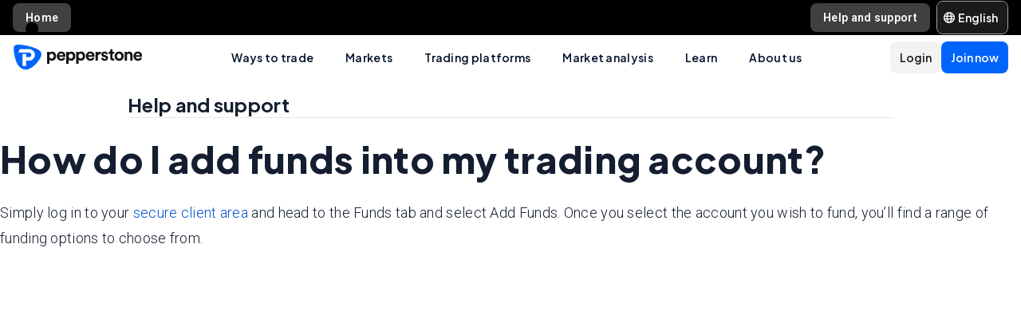

--- FILE ---
content_type: text/html; charset=utf-8
request_url: https://pepperstone.com/en-ae/help-and-support/funding-and-withdrawals/how-do-i-add-funds-to-my-trading-account/
body_size: 36329
content:
<!DOCTYPE html><html dir="ltr" lang="en-ae"><head><meta charSet="utf-8" data-next-head=""/><meta name="viewport" content="width=device-width" data-next-head=""/><title data-next-head="">How do I add funds to my trading account - FAQ | Pepperstone AE</title><meta property="og:title" content="How do I add funds to my trading account - FAQ | Pepperstone AE" data-next-head=""/><meta property="og:description" content="Simply log in to your secure client area, head to the &#x27;Funds&#x27; tab and select &#x27;Add Funds&#x27;." data-next-head=""/><meta property="og:url" content="https://pepperstone.com/en-ae/help-and-support/funding-and-withdrawals/how-do-i-add-funds-to-my-trading-account/" data-next-head=""/><meta property="og:image" content="https://eu-images.contentstack.com/v3/assets/bltaec35894448c7261/blt1806590e67027108/65e98050f60e33040ab8c4b2/Pepperstone_Default_Thumbnail.jpg" data-next-head=""/><meta property="og:type" content="website" data-next-head=""/><meta name="description" content="Simply log in to your secure client area, head to the &#x27;Funds&#x27; tab and select &#x27;Add Funds&#x27;." data-next-head=""/><link rel="canonical" href="https://pepperstone.com/en-ae/help-and-support/funding-and-withdrawals/how-do-i-add-funds-to-my-trading-account/" data-next-head=""/><style type="text/css" data-next-head=""></style><link rel="alternate" href="https://pepperstone.com/en-au/help-and-support/funding-and-withdrawals/how-do-i-add-funds-to-my-trading-account/" hrefLang="en-au" data-next-head=""/><link rel="alternate" href="https://pepperstone.com/zh/help-and-support/funding-and-withdrawals/how-do-i-add-funds-to-my-trading-account/" hrefLang="zh-Hans" data-next-head=""/><link rel="alternate" href="https://pepperstone.com/th-th/help-and-support/funding-and-withdrawals/how-do-i-add-funds-to-my-trading-account/" hrefLang="th-th" data-next-head=""/><link rel="alternate" href="https://pepperstone.com/en/help-and-support/funding-and-withdrawals/how-do-i-add-funds-to-my-trading-account/" hrefLang="en-hk" data-next-head=""/><link rel="alternate" href="https://pepperstone.com/en/help-and-support/funding-and-withdrawals/how-do-i-add-funds-to-my-trading-account/" hrefLang="en-sg" data-next-head=""/><link rel="alternate" href="https://pepperstone.com/en/help-and-support/funding-and-withdrawals/how-do-i-add-funds-to-my-trading-account/" hrefLang="en-ch" data-next-head=""/><link rel="alternate" href="https://pepperstone.com/en/help-and-support/funding-and-withdrawals/how-do-i-add-funds-to-my-trading-account/" hrefLang="en" data-next-head=""/><link rel="alternate" href="https://pepperstone.com/en/help-and-support/funding-and-withdrawals/how-do-i-add-funds-to-my-trading-account/" hrefLang="en-om" data-next-head=""/><link rel="alternate" href="https://pepperstone.com/en/help-and-support/funding-and-withdrawals/how-do-i-add-funds-to-my-trading-account/" hrefLang="en-tr" data-next-head=""/><link rel="alternate" href="https://pepperstone.com/en-gb/help-and-support/funding-and-withdrawals/how-do-i-add-funds-to-my-trading-account/" hrefLang="en-gb" data-next-head=""/><link rel="alternate" href="https://pepperstone.com/en-ae/help-and-support/funding-and-withdrawals/how-do-i-add-funds-to-my-trading-account/" hrefLang="en-ae" data-next-head=""/><link rel="alternate" href="https://pepperstone.com/en-af/help-and-support/funding-and-withdrawals/how-do-i-add-funds-to-my-trading-account/" hrefLang="en-ke" data-next-head=""/><link rel="alternate" href="https://pepperstone.com/en-af/help-and-support/funding-and-withdrawals/how-do-i-add-funds-to-my-trading-account/" hrefLang="en-ng" data-next-head=""/><link rel="alternate" href="https://pepperstone.com/en-af/help-and-support/funding-and-withdrawals/how-do-i-add-funds-to-my-trading-account/" hrefLang="en-tz" data-next-head=""/><link rel="alternate" href="https://pepperstone.com/en-af/help-and-support/funding-and-withdrawals/how-do-i-add-funds-to-my-trading-account/" hrefLang="en-ma" data-next-head=""/><link rel="alternate" href="https://pepperstone.com/en-af/help-and-support/funding-and-withdrawals/how-do-i-add-funds-to-my-trading-account/" hrefLang="en-bw" data-next-head=""/><link rel="alternate" href="https://pepperstone.com/en-af/help-and-support/funding-and-withdrawals/how-do-i-add-funds-to-my-trading-account/" hrefLang="en-za" data-next-head=""/><link rel="alternate" href="https://pepperstone.com/es-la/ayuda-y-soporte/financiacion-y-retiros/como-puedo-agregar-fondos-a-mi-cuenta-de-trading/" hrefLang="es-co" data-next-head=""/><link rel="alternate" href="https://pepperstone.com/es-la/ayuda-y-soporte/financiacion-y-retiros/como-puedo-agregar-fondos-a-mi-cuenta-de-trading/" hrefLang="es-cl" data-next-head=""/><link rel="alternate" href="https://pepperstone.com/es-la/ayuda-y-soporte/financiacion-y-retiros/como-puedo-agregar-fondos-a-mi-cuenta-de-trading/" hrefLang="es-mx" data-next-head=""/><link rel="alternate" href="https://pepperstone.com/es-la/ayuda-y-soporte/financiacion-y-retiros/como-puedo-agregar-fondos-a-mi-cuenta-de-trading/" hrefLang="es" data-next-head=""/><link rel="alternate" href="https://pepperstone.com/es-es/ayuda-y-soporte/financiacion-y-retiros/como-puedo-agregar-fondos-a-mi-cuenta-de-trading/" hrefLang="es-es" data-next-head=""/><link rel="alternate" href="https://pepperstone.com/en-eu/help-and-support/funding-and-withdrawals/how-do-i-add-funds-to-my-trading-account/" hrefLang="en-de" data-next-head=""/><link rel="alternate" href="https://pepperstone.com/en-eu/help-and-support/funding-and-withdrawals/how-do-i-add-funds-to-my-trading-account/" hrefLang="en-PL" data-next-head=""/><link rel="alternate" href="https://pepperstone.com/en-eu/help-and-support/funding-and-withdrawals/how-do-i-add-funds-to-my-trading-account/" hrefLang="en-fr" data-next-head=""/><link rel="alternate" href="https://pepperstone.com/en-eu/help-and-support/funding-and-withdrawals/how-do-i-add-funds-to-my-trading-account/" hrefLang="en-nl" data-next-head=""/><link rel="alternate" href="https://pepperstone.com/en-eu/help-and-support/funding-and-withdrawals/how-do-i-add-funds-to-my-trading-account/" hrefLang="en-pt" data-next-head=""/><link rel="alternate" href="https://pepperstone.com/en-eu/help-and-support/funding-and-withdrawals/how-do-i-add-funds-to-my-trading-account/" hrefLang="en-lv" data-next-head=""/><link rel="alternate" href="https://pepperstone.com/en-eu/help-and-support/funding-and-withdrawals/how-do-i-add-funds-to-my-trading-account/" hrefLang="en-mt" data-next-head=""/><link rel="alternate" href="https://pepperstone.com/en-eu/help-and-support/funding-and-withdrawals/how-do-i-add-funds-to-my-trading-account/" hrefLang="en-cy" data-next-head=""/><link rel="alternate" href="https://pepperstone.com/en-eu/help-and-support/funding-and-withdrawals/how-do-i-add-funds-to-my-trading-account/" hrefLang="en-hr" data-next-head=""/><link rel="alternate" href="https://pepperstone.com/en-eu/help-and-support/funding-and-withdrawals/how-do-i-add-funds-to-my-trading-account/" hrefLang="en-se" data-next-head=""/><link rel="alternate" href="https://pepperstone.com/en-eu/help-and-support/funding-and-withdrawals/how-do-i-add-funds-to-my-trading-account/" hrefLang="en-si" data-next-head=""/><link rel="alternate" href="https://pepperstone.com/en-eu/help-and-support/funding-and-withdrawals/how-do-i-add-funds-to-my-trading-account/" hrefLang="en-it" data-next-head=""/><link rel="alternate" href="https://pepperstone.com/en-eu/help-and-support/funding-and-withdrawals/how-do-i-add-funds-to-my-trading-account/" hrefLang="en-fi" data-next-head=""/><link rel="alternate" href="https://pepperstone.com/en-eu/help-and-support/funding-and-withdrawals/how-do-i-add-funds-to-my-trading-account/" hrefLang="en-dk" data-next-head=""/><link rel="alternate" href="https://pepperstone.com/en-eu/help-and-support/funding-and-withdrawals/how-do-i-add-funds-to-my-trading-account/" hrefLang="en-ie" data-next-head=""/><link rel="alternate" href="https://pepperstone.com/en-eu/help-and-support/funding-and-withdrawals/how-do-i-add-funds-to-my-trading-account/" hrefLang="en-sk" data-next-head=""/><link rel="alternate" href="https://pepperstone.com/en-eu/help-and-support/funding-and-withdrawals/how-do-i-add-funds-to-my-trading-account/" hrefLang="en-ro" data-next-head=""/><link rel="alternate" href="https://pepperstone.com/en-eu/help-and-support/funding-and-withdrawals/how-do-i-add-funds-to-my-trading-account/" hrefLang="en-no" data-next-head=""/><link rel="alternate" href="https://pepperstone.com/en-eu/help-and-support/funding-and-withdrawals/how-do-i-add-funds-to-my-trading-account/" hrefLang="en-cz" data-next-head=""/><link rel="alternate" href="https://pepperstone.com/en-eu/help-and-support/funding-and-withdrawals/how-do-i-add-funds-to-my-trading-account/" hrefLang="en-gr" data-next-head=""/><link rel="alternate" href="https://pepperstone.com/en-eu/help-and-support/funding-and-withdrawals/how-do-i-add-funds-to-my-trading-account/" hrefLang="en-ee" data-next-head=""/><link rel="alternate" href="https://pepperstone.com/en-eu/help-and-support/funding-and-withdrawals/how-do-i-add-funds-to-my-trading-account/" hrefLang="en-hu" data-next-head=""/><link rel="alternate" href="https://pepperstone.com/en-eu/help-and-support/funding-and-withdrawals/how-do-i-add-funds-to-my-trading-account/" hrefLang="en-bg" data-next-head=""/><link rel="alternate" href="https://pepperstone.com/zht/help-and-support/funding-and-withdrawals/how-do-i-add-funds-to-my-trading-account/" hrefLang="zh-Hant" data-next-head=""/><link rel="alternate" href="https://pepperstone.com/zh-au/help-and-support/funding-and-withdrawals/how-do-i-add-funds-to-my-trading-account/" hrefLang="zh-Hans-au" data-next-head=""/><link rel="alternate" href="https://pepperstone.com/ar/help-and-support/funding-and-withdrawals/how-do-i-add-funds-to-my-trading-account/" hrefLang="ar-ae" data-next-head=""/><link rel="alternate" href="https://pepperstone.com/de-de/hilfe-und-support/einzahlungen-und-auszahlungen/wie-fuege-ich-meinem-handelskonto-geld-hinzu/" hrefLang="de-de" data-next-head=""/><link rel="alternate" href="https://pepperstone.com/de-de/hilfe-und-support/einzahlungen-und-auszahlungen/wie-fuege-ich-meinem-handelskonto-geld-hinzu/" hrefLang="de-at" data-next-head=""/><link rel="alternate" href="https://pepperstone.com/it-it/support/come-posso-aggiungere-fondi-al-mio-conto-di-trading/" hrefLang="it-it" data-next-head=""/><link rel="alternate" href="https://pepperstone.com/fr-fr/aide-et-assistance/financement-et-retraits/comment-puis-je-ajouter-des-fonds-a-mon-compte-de-trading/" hrefLang="fr-fr" data-next-head=""/><link rel="alternate" href="https://pepperstone.com/pt/ajuda-e-suporte/depositos-e-retiradas/como-posso-adicionar-fundos-minha-conta-de-negociacao/" hrefLang="pt-br" data-next-head=""/><link rel="alternate" href="https://pepperstone.com/pt/ajuda-e-suporte/depositos-e-retiradas/como-posso-adicionar-fundos-minha-conta-de-negociacao/" hrefLang="pt" data-next-head=""/><link rel="alternate" href="https://pepperstone.com/ar-sa/help-and-support/funding-and-withdrawals/how-do-i-add-funds-to-my-trading-account/" hrefLang="ar-om" data-next-head=""/><link rel="alternate" href="https://pepperstone.com/ar-sa/help-and-support/funding-and-withdrawals/how-do-i-add-funds-to-my-trading-account/" hrefLang="ar" data-next-head=""/><style>
.t-search-bar { opacity: 0; }
.t-search-bar input.ps-w-full, .t-search-bar i  { display: none !important;  }
i.ps-tw-reset.ps-icon.ps-icon-search.ps-leading-none.ps-text-icon-sm.ps-leading-sm.ps-text-color-inherit.ps-block.ps-text-center {display: none !important;}
.ps-p-sm button.ps-inline-flex.ps-items-center.ps-justify-center.rtl\:ps-flex-row-reverse.ps-gap-xs.ps-aspect-square.ps-tw-reset.ps-btn.ps-btn-sm.ps-btn-transparent.ps-w-8.ps-p-0:nth-child(1) { pointer-events: none; }
.lead-content__paragraph { font-size: 18px; }
</style><link rel="icon" href="/public/favicon.ico"/><link rel="preconnect" href="https://fonts.googleapis.com"/><link rel="preconnect" href="https://fonts.gstatic.com" crossorigin="anonymous"/><link href="https://fonts.googleapis.com/css2?family=Roboto:wght@300;400;500;600;700;800&amp;family=Titillium+Web:wght@300;400;500;600;700;800&amp;display=swap" as="style" rel="stylesheet preload"/><link href="https://fonts.googleapis.com/css2?family=Roboto:wght@300;400;500;600;700;800&amp;family=Plus+Jakarta+Sans:wght@300;400;500;600;700;800&amp;display=swap" as="style" rel="stylesheet preload"/><style>
                /* Ensure text remains visible during font loading */
                html {
                  font-display: swap;
                }
              </style><meta name="app-version" content="3.29.0"/><link rel="preload" href="/_next/static/css/cc74e5669e3aa10b.css" as="style"/><link rel="stylesheet" href="/_next/static/css/cc74e5669e3aa10b.css" data-n-g=""/><link rel="preload" href="/_next/static/css/d889bdc672821484.css" as="style"/><link rel="stylesheet" href="/_next/static/css/d889bdc672821484.css"/><link rel="preload" href="/_next/static/css/3c27ab1a0d2dc19e.css" as="style"/><link rel="stylesheet" href="/_next/static/css/3c27ab1a0d2dc19e.css"/><noscript data-n-css=""></noscript><script defer="" nomodule="" src="/_next/static/chunks/polyfills-42372ed130431b0a.js"></script><script defer="" src="/_next/static/chunks/9622.15d1aa476657541a.js"></script><script src="/_next/static/chunks/webpack-307bf4d57f37c908.js" defer=""></script><script src="/_next/static/chunks/framework-327a01d854ba7a91.js" defer=""></script><script src="/_next/static/chunks/main-3ee2d761eeb7f25e.js" defer=""></script><script src="/_next/static/chunks/pages/_app-07afb81a973e6f43.js" defer=""></script><script src="/_next/static/chunks/cd97a040-40c68d3228a520b7.js" defer=""></script><script src="/_next/static/chunks/58474bfb-49ee3643500e607c.js" defer=""></script><script src="/_next/static/chunks/9461-4633ffe2f9016c62.js" defer=""></script><script src="/_next/static/chunks/435-0ae0b96b89d38e20.js" defer=""></script><script src="/_next/static/chunks/8220-79ddac0823e5bb51.js" defer=""></script><script src="/_next/static/chunks/5104-ab5c6ec578487815.js" defer=""></script><script src="/_next/static/chunks/4230-c48fdbbacca6fb76.js" defer=""></script><script src="/_next/static/chunks/3861-00a21997a1228846.js" defer=""></script><script src="/_next/static/chunks/5638-343779eae965fd63.js" defer=""></script><script src="/_next/static/chunks/pages/%5B%5B...slug%5D%5D-1472be8dbb244ca0.js" defer=""></script><script src="/_next/static/1vMxMiYBcuOpONeJ0L61Y/_buildManifest.js" defer=""></script><script src="/_next/static/1vMxMiYBcuOpONeJ0L61Y/_ssgManifest.js" defer=""></script></head><body><div id="__next"><div class="ps-grid ps-bg-semantic-surface-foreground ps-grid-areas-one-column-layout ps-h-screen" data-testid="pui-one-column-layout"><div class="ps-relative ps-z-100 ps-grid-in-header"><div class="ps-relative"><div class="ps-box-border ps-flex ps-w-full ps-items-center ps-justify-between ps-bg-black ps-pe-sm ps-ps-xs"><ul class="ps-m-0 ps-flex ps-list-none ps-ps-0"><li><div class="global-nav-button-decor ps-relative ps-float-left ps-overflow-hidden ps-pointer-events-none ps-block ps-px-xs ps-pt-[4px]"><a href="/en-ae/" target="_self" class="ps-tw-reset ps-no-underline ps-float-left ps-gap-xs ps-flex ps-items-center ps-mb-[4px] ps-px-sm hover:ps-mb-0 ps-pointer-events-auto ps-cursor-pointer ps-rounded-md hover:ps-rounded-none hover:ps-rounded-t-md ps-font-body ps-text-link-v2-sm ps-text-white hover:ps-text-black ps-bg-[rgba(255,255,255,0.25)] hover:ps-bg-white ps-h-[36px] hover:ps-h-[40px]" data-testid="pui-gn-btn-default">Home</a></div></li></ul><div class="ps-grid ps-grid-cols-[minmax(0,1fr)_min-content] ps-items-center ps-gap-xs"><ul class="ps-m-0 ps-flex ps-list-none ps-overflow-hidden ps-ps-0"><li class="ps-w-full"><a href="/en-ae/help-and-support/" target="_self" class="ps-mb-[4px] ps-tw-reset ps-no-underline ps-flex ps-items-center ps-mt-[4px] ps-px-sm ps-cursor-pointer ps-rounded-md ps-font-body ps-text-link-v2-sm ps-text-white hover:ps-bg-[rgba(255,255,255,0.25)] ps-h-[36px] ps-bg-[rgba(255,255,255,0.25)]" data-testid="pui-gn-btn-text"><span class="ps-overflow-hidden ps-text-ellipsis ps-whitespace-nowrap">Help and support</span></a></li></ul><div class="ps-tw-reset ps-relative ps-flex ps-w-max-content ps-rounded-md ps-border ps-border-v2-border-platform" data-testid="pui-language-selector"><button class="ps-inline-flex ps-items-center ps-justify-center rtl:ps-flex-row-reverse ps-gap-xs ps-tw-reset ps-btn ps-btn-md ps-btn-selected ps-text-white" data-testid="pui-buttons" role="button" type="button"><div class="ps-flex ps-items-center ps-font-normal ltr:ps-order-1 rtl:ps-order-2" data-testid="icon"><div data-testid="atoms-icon-renderer-component"><i role="img" style="width:fit-content;font-size:14px" class="ps-tw-reset ps-icon ps-icon-world ps-leading-none ps-text-color-inherit ps-block ps-text-center" aria-label="world icon" aria-hidden="false" data-testid="pui-icon"></i></div></div><div class="ltr:ps-order-2 rtl:ps-order-1 ps-px-2xs !ps-pe-2xs !ps-px-0">English</div></button><div class="ps-top-[calc(100%_+_8px)] ps-c-scrollbar ps-absolute ps-z-[200] ps-right-0 rtl:ps-left-0 rtl:ps-right-auto ps-w-[279px] ps-h-auto ps-flex ps-flex-col ps-py-sm ps-bg-white ps-rounded-md ps-shadow-box-hover md:ps-overflow-y-clip ps-transition-all ps-ease-ease ps-duration-400 ps-invisible ps-opacity-0" id="language-selector-options-container" style="max-height:400px" data-testid="pui-language-selector-options-container"><div class="ps-c-scrollbar-inner"><div data-testid="pui-language-selector-options-list"><ul class="ps-flex ps-flex-col ps-gap-1 ps-pe-1.5 ps-ps-sm"><li class="ps-btn ps-btn-md ps-btn-light ps-relative ps-cursor-pointer ps-justify-start !ps-bg-product-button-bg-secondary-default" role="presentation" data-testid="pui-language-selector-option"><span>English</span><span class="ps-me-0 ps-ms-auto ps-text-text-primary-success"><i role="img" style="width:fit-content;font-size:10px" class="ps-tw-reset ps-icon ps-icon-check-mark ps-leading-none ps-text-color-inherit ps-block ps-text-center" aria-label="check-mark icon" aria-hidden="false" data-testid="pui-icon"></i></span></li><li class="ps-btn ps-btn-md ps-btn-light ps-relative ps-cursor-pointer ps-justify-start hover:!ps-bg-product-button-bg-secondary-default" role="presentation" data-testid="pui-language-selector-option"><span>عربي</span></li></ul></div></div></div></div></div></div></div><div class="ps-tw-reset"><div class="ps-z-100 ps-h-[56px] ps-bg-white ps-relative ps-flex ps-items-center ps-justify-between ps-self-stretch ps-px-sm lg:ps-gap-md md:ps-gap-sm md:ps-px-md sm:ps-h-header-mobile" data-testid="pui-header"><div class="ps-shrink-0 lg:ps-ml-0 lg:ps-mr-auto lg:ps-w-auto rtl:lg:ps-ml-auto rtl:lg:ps-mr-0"><div class="lg:ps-hidden"><a class="ps-tw-reset ps-link" href="/en-ae/" target="_self" data-testid="pui-custom-link"><img class="ps-tw-reset" src="[data-uri]" width="164" height="32" alt="Pepperstone logo" data-testid="pui-logo" style="width:164px;height:32px"/></a></div><div class="ps-hidden lg:ps-block"><a class="ps-tw-reset ps-link" href="/en-ae/" target="_self" data-testid="pui-custom-link"><img class="ps-tw-reset" src="[data-uri]" width="36" height="32" alt="Pepperstone logo" data-testid="pui-logo" style="width:36px;height:32px"/></a></div></div><div class="ps-hidden min-xl:ps-block"><nav class="ps-tw-reset ps-h-[56px]" aria-label="Main navigation" data-testid="top-nav-component"><ul class="ps-m-0 ps-flex ps-h-full ps-list-none ps-justify-center ps-p-0"><li class="top-nav-dropdown"><a class="top-nav-menu-item-link ps-flex ps-h-[56px] ps-cursor-pointer ps-items-center ps-whitespace-nowrap ps-px-[20px] ps-font-sans ps-text-body-v2-sm ps-font-semibold ps-text-v2-text-base-primary ps-no-underline" href="/en-ae/ways-to-trade/" target="_self" data-testid="pui-custom-link" tabindex="0">Ways to trade</a><div class="top-nav-dropdown-menu ps-absolute ps-left-0 ps-right-0 ps-flex ps-justify-center ps-gap-[60px] ps-bg-semantic-surface-background ps-p-lg ps-drop-shadow-[0_8px_4px_rgba(21,21,21,0.15)] ps-pointer-events-none ps-invisible ps-opacity-0" data-testid="top-nav-dropdown-menu"><ul class="ps-m-0 ps-flex ps-flex-1 ps-list-none ps-gap-y-sm ps-p-0 ps-max-w-[540px] ps-flex-col"><li class="ps-max-w-[540px] ps-min-w-[400px]"><a class="ps-tw-reset ps-flex ps-cursor-pointer ps-rounded-md ps-font-sans ps-transition-colors ps-p-[24px] ps-gap-[12px] ps-flex-row ps-items-center ps-text-[#232628] hover:ps-bg-v2-grey-200" href="/en-ae/ways-to-trade/cfd-trading/" target="_self" data-testid="pui-custom-link"><div class="ps-flex ps-shrink-0 ps-items-center ps-justify-center ps-rounded-full ps-h-[45px] ps-w-[45px] ps-bg-v2-brand-blue-500/10"><div data-testid="atoms-icon-renderer-stringified"><i role="img" style="width:fit-content" class="ps-tw-reset ps-icon ps-icon-cfd-trading ps-leading-none ps-text-icon-sm ps-leading-sm ps-text-cta-primary-base ps-block ps-text-center" aria-label="cfd-trading icon" aria-hidden="false" data-testid="pui-icon"></i></div></div><div class="ps-flex-1"><div><div><p class="ps-text-[16px] ps-font-semibold ps-leading-[125%] ps-font-sans ps-text-[#232628]">CFD trading</p><p class="ps-mt-1 ps-text-menu-item-card-subtitle lg:ps-text-menu-item-card-subtitle-sm ps-text-[#232628]/75">Trade price movements with competitive spreads</p></div></div></div></a></li><li class="ps-max-w-[540px] ps-min-w-[400px]"><a class="ps-tw-reset ps-flex ps-cursor-pointer ps-rounded-md ps-font-sans ps-transition-colors ps-p-[24px] ps-gap-[12px] ps-flex-row ps-items-center ps-text-[#232628] hover:ps-bg-v2-grey-200" href="/en-ae/ways-to-trade/trading-accounts/funding-and-withdrawals/" target="_self" data-testid="pui-custom-link"><div class="ps-flex ps-shrink-0 ps-items-center ps-justify-center ps-rounded-full ps-h-[45px] ps-w-[45px] ps-bg-v2-brand-blue-500/10"><div data-testid="atoms-icon-renderer-stringified"><i role="img" style="width:fit-content" class="ps-tw-reset ps-icon ps-icon-premium-clients ps-leading-none ps-text-icon-sm ps-leading-sm ps-text-cta-primary-base ps-block ps-text-center" aria-label="premium-clients icon" aria-hidden="false" data-testid="pui-icon"></i></div></div><div class="ps-flex-1"><div><div><p class="ps-text-[16px] ps-font-semibold ps-leading-[125%] ps-font-sans ps-text-[#232628]">Funding and withdrawals</p><p class="ps-mt-1 ps-text-menu-item-card-subtitle lg:ps-text-menu-item-card-subtitle-sm ps-text-[#232628]/75">Fund your account easily. Withdraw securely.</p></div></div></div></a></li><li class="ps-max-w-[540px] ps-min-w-[400px]"><a class="ps-tw-reset ps-flex ps-cursor-pointer ps-rounded-md ps-font-sans ps-transition-colors ps-p-[24px] ps-gap-[12px] ps-flex-row ps-items-center ps-text-[#232628] hover:ps-bg-v2-grey-200" href="/en-ae/ways-to-trade/pricing/" target="_self" data-testid="pui-custom-link"><div class="ps-flex ps-shrink-0 ps-items-center ps-justify-center ps-rounded-full ps-h-[45px] ps-w-[45px] ps-bg-v2-brand-blue-500/10"><div data-testid="atoms-icon-renderer-stringified"><i role="img" style="width:fit-content" class="ps-tw-reset ps-icon ps-icon-how-pep-make-money ps-leading-none ps-text-icon-sm ps-leading-sm ps-text-cta-primary-base ps-block ps-text-center" aria-label="how-pep-make-money icon" aria-hidden="false" data-testid="pui-icon"></i></div></div><div class="ps-flex-1"><div><div><p class="ps-text-[16px] ps-font-semibold ps-leading-[125%] ps-font-sans ps-text-[#232628]">Pricing</p><p class="ps-mt-1 ps-text-menu-item-card-subtitle lg:ps-text-menu-item-card-subtitle-sm ps-text-[#232628]/75">Discover our tight spreads, plus all other possble fees</p></div></div></div></a></li></ul><ul class="ps-m-0 ps-flex ps-h-full ps-max-w-[640px] ps-flex-1 ps-list-none ps-flex-col ps-gap-sm ps-rounded-md ps-bg-[rgb(246,246,246)] ps-px-lg ps-py-[20px]"><li><div class="ps-flex ps-items-center ps-gap-xs ps-text-[rgb(35,38,40)]"><a class="ps-tw-reset ps-inline-block ps-h-[36px] ps-cursor-pointer ps-border-b-0 ps-border-transparent ps-py-xs ps-font-sans ps-text-link-md ps-font-semibold lg:ps-text-label-md-mobile menu-item-link" href="/en-ae/ways-to-trade/trading-accounts/" target="_self" data-testid="pui-custom-link">Trading accounts<i role="img" style="width:fit-content" class="ps-tw-reset ps-icon ps-icon-arrow-right-narrow ps-leading-none ps-text-icon-sm ps-leading-sm ps-text-color-inherit ps-block ps-text-center ps-hidden menu-item-link-icon ps-relative ps-top-[2px] rtl:ps-rotate-180 lg:ps-text-link-sm" aria-label="arrow-right-narrow icon" aria-hidden="false" data-testid="pui-icon"></i></a></div></li><li><div class="ps-flex ps-items-center ps-gap-xs ps-text-[rgb(35,38,40)]"><a class="ps-tw-reset ps-inline-block ps-h-[36px] ps-cursor-pointer ps-border-b-0 ps-border-transparent ps-py-xs ps-font-sans ps-text-link-md ps-font-semibold lg:ps-text-label-md-mobile menu-item-link" href="/en-ae/ways-to-trade/active-trader-program/" target="_self" data-testid="pui-custom-link">Active trader program<i role="img" style="width:fit-content" class="ps-tw-reset ps-icon ps-icon-arrow-right-narrow ps-leading-none ps-text-icon-sm ps-leading-sm ps-text-color-inherit ps-block ps-text-center ps-hidden menu-item-link-icon ps-relative ps-top-[2px] rtl:ps-rotate-180 lg:ps-text-link-sm" aria-label="arrow-right-narrow icon" aria-hidden="false" data-testid="pui-icon"></i></a></div></li><li><div class="ps-flex ps-items-center ps-gap-xs ps-text-[rgb(35,38,40)]"><a class="ps-tw-reset ps-inline-block ps-h-[36px] ps-cursor-pointer ps-border-b-0 ps-border-transparent ps-py-xs ps-font-sans ps-text-link-md ps-font-semibold lg:ps-text-label-md-mobile menu-item-link" href="/en-ae/ways-to-trade/refer-a-friend/wholesale/" target="_self" data-testid="pui-custom-link">Refer a friend<i role="img" style="width:fit-content" class="ps-tw-reset ps-icon ps-icon-arrow-right-narrow ps-leading-none ps-text-icon-sm ps-leading-sm ps-text-color-inherit ps-block ps-text-center ps-hidden menu-item-link-icon ps-relative ps-top-[2px] rtl:ps-rotate-180 lg:ps-text-link-sm" aria-label="arrow-right-narrow icon" aria-hidden="false" data-testid="pui-icon"></i></a></div></li><li><div class="ps-flex ps-items-center ps-gap-xs ps-text-[rgb(35,38,40)]"><a class="ps-tw-reset ps-inline-block ps-h-[36px] ps-cursor-pointer ps-border-b-0 ps-border-transparent ps-py-xs ps-font-sans ps-text-link-md ps-font-semibold lg:ps-text-label-md-mobile menu-item-link" href="/en-ae/ways-to-trade/demo-accounts/" target="_self" data-testid="pui-custom-link">Demo trading<i role="img" style="width:fit-content" class="ps-tw-reset ps-icon ps-icon-arrow-right-narrow ps-leading-none ps-text-icon-sm ps-leading-sm ps-text-color-inherit ps-block ps-text-center ps-hidden menu-item-link-icon ps-relative ps-top-[2px] rtl:ps-rotate-180 lg:ps-text-link-sm" aria-label="arrow-right-narrow icon" aria-hidden="false" data-testid="pui-icon"></i></a></div></li><li><div class="ps-flex ps-items-center ps-gap-xs ps-text-[rgb(35,38,40)]"><a class="ps-tw-reset ps-inline-block ps-h-[36px] ps-cursor-pointer ps-border-b-0 ps-border-transparent ps-py-xs ps-font-sans ps-text-link-md ps-font-semibold lg:ps-text-label-md-mobile menu-item-link" href="/en-ae/ways-to-trade/trading-hours/" target="_self" data-testid="pui-custom-link">Trading hours<i role="img" style="width:fit-content" class="ps-tw-reset ps-icon ps-icon-arrow-right-narrow ps-leading-none ps-text-icon-sm ps-leading-sm ps-text-color-inherit ps-block ps-text-center ps-hidden menu-item-link-icon ps-relative ps-top-[2px] rtl:ps-rotate-180 lg:ps-text-link-sm" aria-label="arrow-right-narrow icon" aria-hidden="false" data-testid="pui-icon"></i></a></div></li><li><div class="ps-flex ps-items-center ps-gap-xs ps-text-[rgb(35,38,40)]"><a class="ps-tw-reset ps-inline-block ps-h-[36px] ps-cursor-pointer ps-border-b-0 ps-border-transparent ps-py-xs ps-font-sans ps-text-link-md ps-font-semibold lg:ps-text-label-md-mobile menu-item-link" href="/en-ae/ways-to-trade/trading-hours/trade-around-the-clock/" target="_self" data-testid="pui-custom-link">24-hour trading<i role="img" style="width:fit-content" class="ps-tw-reset ps-icon ps-icon-arrow-right-narrow ps-leading-none ps-text-icon-sm ps-leading-sm ps-text-color-inherit ps-block ps-text-center ps-hidden menu-item-link-icon ps-relative ps-top-[2px] rtl:ps-rotate-180 lg:ps-text-link-sm" aria-label="arrow-right-narrow icon" aria-hidden="false" data-testid="pui-icon"></i></a></div></li><li><div class="ps-flex ps-items-center ps-gap-xs ps-text-[rgb(35,38,40)]"><a class="ps-tw-reset ps-inline-block ps-h-[36px] ps-cursor-pointer ps-border-b-0 ps-border-transparent ps-py-xs ps-font-sans ps-text-link-md ps-font-semibold lg:ps-text-label-md-mobile menu-item-link" href="/en-ae/ways-to-trade/trading-hours/maintenance-schedule/" target="_self" data-testid="pui-custom-link">Maintenance schedule<i role="img" style="width:fit-content" class="ps-tw-reset ps-icon ps-icon-arrow-right-narrow ps-leading-none ps-text-icon-sm ps-leading-sm ps-text-color-inherit ps-block ps-text-center ps-hidden menu-item-link-icon ps-relative ps-top-[2px] rtl:ps-rotate-180 lg:ps-text-link-sm" aria-label="arrow-right-narrow icon" aria-hidden="false" data-testid="pui-icon"></i></a></div></li><li><div class="ps-flex ps-items-center ps-gap-xs ps-text-[rgb(35,38,40)]"><a class="ps-tw-reset ps-inline-block ps-h-[36px] ps-cursor-pointer ps-border-b-0 ps-border-transparent ps-py-xs ps-font-sans ps-text-link-md ps-font-semibold lg:ps-text-label-md-mobile menu-item-link" href="/en-ae/ways-to-trade/risk-management/" target="_self" data-testid="pui-custom-link">Risk management<i role="img" style="width:fit-content" class="ps-tw-reset ps-icon ps-icon-arrow-right-narrow ps-leading-none ps-text-icon-sm ps-leading-sm ps-text-color-inherit ps-block ps-text-center ps-hidden menu-item-link-icon ps-relative ps-top-[2px] rtl:ps-rotate-180 lg:ps-text-link-sm" aria-label="arrow-right-narrow icon" aria-hidden="false" data-testid="pui-icon"></i></a></div></li></ul></div></li><li class="top-nav-dropdown"><a class="top-nav-menu-item-link ps-flex ps-h-[56px] ps-cursor-pointer ps-items-center ps-whitespace-nowrap ps-px-[20px] ps-font-sans ps-text-body-v2-sm ps-font-semibold ps-text-v2-text-base-primary ps-no-underline" href="/en-ae/markets/" target="_self" data-testid="pui-custom-link" tabindex="0">Markets</a><div class="top-nav-dropdown-menu ps-absolute ps-left-0 ps-right-0 ps-flex ps-justify-center ps-gap-[60px] ps-bg-semantic-surface-background ps-p-lg ps-drop-shadow-[0_8px_4px_rgba(21,21,21,0.15)] ps-pointer-events-none ps-invisible ps-opacity-0" data-testid="top-nav-dropdown-menu"><ul class="ps-m-0 ps-flex ps-flex-1 ps-list-none ps-gap-y-sm ps-p-0 ps-max-w-[540px] ps-flex-col"><li class="ps-max-w-[540px] ps-min-w-[400px]"><a class="ps-tw-reset ps-flex ps-cursor-pointer ps-rounded-md ps-font-sans ps-transition-colors ps-p-[24px] ps-gap-[12px] ps-flex-row ps-items-center ps-text-[#232628] hover:ps-bg-v2-grey-200" href="/en-ae/markets/forex/" target="_self" data-testid="pui-custom-link"><div class="ps-flex ps-shrink-0 ps-items-center ps-justify-center ps-rounded-full ps-h-[45px] ps-w-[45px] ps-bg-v2-brand-blue-500/10"><div data-testid="atoms-icon-renderer-stringified"><i role="img" style="width:fit-content" class="ps-tw-reset ps-icon ps-icon-forex ps-leading-none ps-text-icon-sm ps-leading-sm ps-text-cta-primary-base ps-block ps-text-center" aria-label="forex icon" aria-hidden="false" data-testid="pui-icon"></i></div></div><div class="ps-flex-1"><div><div><p class="ps-text-[16px] ps-font-semibold ps-leading-[125%] ps-font-sans ps-text-[#232628]">Forex</p><p class="ps-mt-1 ps-text-menu-item-card-subtitle lg:ps-text-menu-item-card-subtitle-sm ps-text-[#232628]/75">Get great rates on majors like EUR/USD, plus minors and exotics</p></div></div></div></a></li><li class="ps-max-w-[540px] ps-min-w-[400px]"><a class="ps-tw-reset ps-flex ps-cursor-pointer ps-rounded-md ps-font-sans ps-transition-colors ps-p-[24px] ps-gap-[12px] ps-flex-row ps-items-center ps-text-[#232628] hover:ps-bg-v2-grey-200" href="/en-ae/markets/commodities/" target="_self" data-testid="pui-custom-link"><div class="ps-flex ps-shrink-0 ps-items-center ps-justify-center ps-rounded-full ps-h-[45px] ps-w-[45px] ps-bg-v2-brand-blue-500/10"><div data-testid="atoms-icon-renderer-stringified"><i role="img" style="width:fit-content" class="ps-tw-reset ps-icon ps-icon-commodities ps-leading-none ps-text-icon-sm ps-leading-sm ps-text-cta-primary-base ps-block ps-text-center" aria-label="commodities icon" aria-hidden="false" data-testid="pui-icon"></i></div></div><div class="ps-flex-1"><div><div><p class="ps-text-[16px] ps-font-semibold ps-leading-[125%] ps-font-sans ps-text-[#232628]">Commodities</p><p class="ps-mt-1 ps-text-menu-item-card-subtitle lg:ps-text-menu-item-card-subtitle-sm ps-text-[#232628]/75">Trade on metals, energies &amp; softs, with oil spreads from 2 cents</p></div></div></div></a></li><li class="ps-max-w-[540px] ps-min-w-[400px]"><a class="ps-tw-reset ps-flex ps-cursor-pointer ps-rounded-md ps-font-sans ps-transition-colors ps-p-[24px] ps-gap-[12px] ps-flex-row ps-items-center ps-text-[#232628] hover:ps-bg-v2-grey-200" href="/en-ae/markets/cryptocurrencies/" target="_self" data-testid="pui-custom-link"><div class="ps-flex ps-shrink-0 ps-items-center ps-justify-center ps-rounded-full ps-h-[45px] ps-w-[45px] ps-bg-v2-brand-blue-500/10"><div data-testid="atoms-icon-renderer-stringified"><i role="img" style="width:fit-content" class="ps-tw-reset ps-icon ps-icon-how-pep-make-money ps-leading-none ps-text-icon-sm ps-leading-sm ps-text-cta-primary-base ps-block ps-text-center" aria-label="how-pep-make-money icon" aria-hidden="false" data-testid="pui-icon"></i></div></div><div class="ps-flex-1"><div><div><p class="ps-text-[16px] ps-font-semibold ps-leading-[125%] ps-font-sans ps-text-[#232628]">Cryptocurrencies</p><p class="ps-mt-1 ps-text-menu-item-card-subtitle lg:ps-text-menu-item-card-subtitle-sm ps-text-[#232628]/75">Speculate on Bitcoin, Ether and more, with a trusted broker</p></div></div></div></a></li></ul><ul class="ps-m-0 ps-flex ps-h-full ps-max-w-[640px] ps-flex-1 ps-list-none ps-flex-col ps-gap-sm ps-rounded-md ps-bg-[rgb(246,246,246)] ps-px-lg ps-py-[20px]"><li><div class="ps-flex ps-items-center ps-gap-xs ps-text-[rgb(35,38,40)]"><a class="ps-tw-reset ps-inline-block ps-h-[36px] ps-cursor-pointer ps-border-b-0 ps-border-transparent ps-py-xs ps-font-sans ps-text-link-md ps-font-semibold lg:ps-text-label-md-mobile menu-item-link" href="/en-ae/markets/share-cfds/" target="_self" data-testid="pui-custom-link">Shares<i role="img" style="width:fit-content" class="ps-tw-reset ps-icon ps-icon-arrow-right-narrow ps-leading-none ps-text-icon-sm ps-leading-sm ps-text-color-inherit ps-block ps-text-center ps-hidden menu-item-link-icon ps-relative ps-top-[2px] rtl:ps-rotate-180 lg:ps-text-link-sm" aria-label="arrow-right-narrow icon" aria-hidden="false" data-testid="pui-icon"></i></a></div></li><li><div class="ps-flex ps-items-center ps-gap-xs ps-text-[rgb(35,38,40)]"><a class="ps-tw-reset ps-inline-block ps-h-[36px] ps-cursor-pointer ps-border-b-0 ps-border-transparent ps-py-xs ps-font-sans ps-text-link-md ps-font-semibold lg:ps-text-label-md-mobile menu-item-link" href="/en-ae/markets/etfs/" target="_self" data-testid="pui-custom-link">ETFs<i role="img" style="width:fit-content" class="ps-tw-reset ps-icon ps-icon-arrow-right-narrow ps-leading-none ps-text-icon-sm ps-leading-sm ps-text-color-inherit ps-block ps-text-center ps-hidden menu-item-link-icon ps-relative ps-top-[2px] rtl:ps-rotate-180 lg:ps-text-link-sm" aria-label="arrow-right-narrow icon" aria-hidden="false" data-testid="pui-icon"></i></a></div></li><li><div class="ps-flex ps-items-center ps-gap-xs ps-text-[rgb(35,38,40)]"><a class="ps-tw-reset ps-inline-block ps-h-[36px] ps-cursor-pointer ps-border-b-0 ps-border-transparent ps-py-xs ps-font-sans ps-text-link-md ps-font-semibold lg:ps-text-label-md-mobile menu-item-link" href="/en-ae/markets/index-cfds/" target="_self" data-testid="pui-custom-link">Indices<i role="img" style="width:fit-content" class="ps-tw-reset ps-icon ps-icon-arrow-right-narrow ps-leading-none ps-text-icon-sm ps-leading-sm ps-text-color-inherit ps-block ps-text-center ps-hidden menu-item-link-icon ps-relative ps-top-[2px] rtl:ps-rotate-180 lg:ps-text-link-sm" aria-label="arrow-right-narrow icon" aria-hidden="false" data-testid="pui-icon"></i></a></div></li><li><div class="ps-flex ps-items-center ps-gap-xs ps-text-[rgb(35,38,40)]"><a class="ps-tw-reset ps-inline-block ps-h-[36px] ps-cursor-pointer ps-border-b-0 ps-border-transparent ps-py-xs ps-font-sans ps-text-link-md ps-font-semibold lg:ps-text-label-md-mobile menu-item-link" href="/en-ae/markets/currency-index-cfds/" target="_self" data-testid="pui-custom-link">Currency indices<i role="img" style="width:fit-content" class="ps-tw-reset ps-icon ps-icon-arrow-right-narrow ps-leading-none ps-text-icon-sm ps-leading-sm ps-text-color-inherit ps-block ps-text-center ps-hidden menu-item-link-icon ps-relative ps-top-[2px] rtl:ps-rotate-180 lg:ps-text-link-sm" aria-label="arrow-right-narrow icon" aria-hidden="false" data-testid="pui-icon"></i></a></div></li><li><div class="ps-flex ps-items-center ps-gap-xs ps-text-[rgb(35,38,40)]"><a class="ps-tw-reset ps-inline-block ps-h-[36px] ps-cursor-pointer ps-border-b-0 ps-border-transparent ps-py-xs ps-font-sans ps-text-link-md ps-font-semibold lg:ps-text-label-md-mobile menu-item-link" href="/en-ae/markets/dividends-for-index-cfds/" target="_self" data-testid="pui-custom-link">Dividends for index CFDs<i role="img" style="width:fit-content" class="ps-tw-reset ps-icon ps-icon-arrow-right-narrow ps-leading-none ps-text-icon-sm ps-leading-sm ps-text-color-inherit ps-block ps-text-center ps-hidden menu-item-link-icon ps-relative ps-top-[2px] rtl:ps-rotate-180 lg:ps-text-link-sm" aria-label="arrow-right-narrow icon" aria-hidden="false" data-testid="pui-icon"></i></a></div></li><li><div class="ps-flex ps-items-center ps-gap-xs ps-text-[rgb(35,38,40)]"><a class="ps-tw-reset ps-inline-block ps-h-[36px] ps-cursor-pointer ps-border-b-0 ps-border-transparent ps-py-xs ps-font-sans ps-text-link-md ps-font-semibold lg:ps-text-label-md-mobile menu-item-link" href="/en-ae/markets/dividends-for-share-cfds/" target="_self" data-testid="pui-custom-link">Dividends for share CFDs<i role="img" style="width:fit-content" class="ps-tw-reset ps-icon ps-icon-arrow-right-narrow ps-leading-none ps-text-icon-sm ps-leading-sm ps-text-color-inherit ps-block ps-text-center ps-hidden menu-item-link-icon ps-relative ps-top-[2px] rtl:ps-rotate-180 lg:ps-text-link-sm" aria-label="arrow-right-narrow icon" aria-hidden="false" data-testid="pui-icon"></i></a></div></li><li><div class="ps-flex ps-items-center ps-gap-xs ps-text-[rgb(35,38,40)]"><a class="ps-tw-reset ps-inline-block ps-h-[36px] ps-cursor-pointer ps-border-b-0 ps-border-transparent ps-py-xs ps-font-sans ps-text-link-md ps-font-semibold lg:ps-text-label-md-mobile menu-item-link" href="/en-ae/markets/cfd-forwards/" target="_self" data-testid="pui-custom-link">CFD forwards<i role="img" style="width:fit-content" class="ps-tw-reset ps-icon ps-icon-arrow-right-narrow ps-leading-none ps-text-icon-sm ps-leading-sm ps-text-color-inherit ps-block ps-text-center ps-hidden menu-item-link-icon ps-relative ps-top-[2px] rtl:ps-rotate-180 lg:ps-text-link-sm" aria-label="arrow-right-narrow icon" aria-hidden="false" data-testid="pui-icon"></i></a></div></li></ul></div></li><li class="top-nav-dropdown"><a class="top-nav-menu-item-link ps-flex ps-h-[56px] ps-cursor-pointer ps-items-center ps-whitespace-nowrap ps-px-[20px] ps-font-sans ps-text-body-v2-sm ps-font-semibold ps-text-v2-text-base-primary ps-no-underline" href="/en-ae/platforms/" target="_self" data-testid="pui-custom-link" tabindex="0">Trading platforms</a><div class="top-nav-dropdown-menu ps-absolute ps-left-0 ps-right-0 ps-flex ps-justify-center ps-gap-[60px] ps-bg-semantic-surface-background ps-p-lg ps-drop-shadow-[0_8px_4px_rgba(21,21,21,0.15)] ps-pointer-events-none ps-invisible ps-opacity-0" data-testid="top-nav-dropdown-menu"><ul class="ps-m-0 ps-flex ps-flex-1 ps-list-none ps-gap-y-sm ps-p-0 ps-max-w-[540px] ps-flex-col"><li class="ps-max-w-[540px] ps-min-w-[400px]"><a class="ps-tw-reset ps-flex ps-cursor-pointer ps-rounded-md ps-font-sans ps-transition-colors ps-p-[24px] ps-gap-[12px] ps-flex-row ps-items-center ps-text-[#232628] hover:ps-bg-v2-grey-200" href="/en-ae/platforms/trading-platforms/tradingview/" target="_self" data-testid="pui-custom-link"><div class="ps-flex ps-shrink-0 ps-items-center ps-justify-center ps-rounded-full ps-h-[45px] ps-w-[45px] ps-bg-v2-brand-blue-500/10"><div data-testid="atoms-icon-renderer-stringified"><i role="img" style="width:fit-content" class="ps-tw-reset ps-icon ps-icon-trading-view ps-leading-none ps-text-icon-sm ps-leading-sm ps-text-cta-primary-base ps-block ps-text-center" aria-label="trading-view icon" aria-hidden="false" data-testid="pui-icon"></i></div></div><div class="ps-flex-1"><div><div><p class="ps-text-[16px] ps-font-semibold ps-leading-[125%] ps-font-sans ps-text-[#232628]">TradingView</p><p class="ps-mt-1 ps-text-menu-item-card-subtitle lg:ps-text-menu-item-card-subtitle-sm ps-text-[#232628]/75">Trade through the world-famous supercharts with great pricing</p></div></div></div></a></li><li class="ps-max-w-[540px] ps-min-w-[400px]"><a class="ps-tw-reset ps-flex ps-cursor-pointer ps-rounded-md ps-font-sans ps-transition-colors ps-p-[24px] ps-gap-[12px] ps-flex-row ps-items-center ps-text-[#232628] hover:ps-bg-v2-grey-200" href="/en-ae/platforms/trading-platforms/mt5/" target="_self" data-testid="pui-custom-link"><div class="ps-flex ps-shrink-0 ps-items-center ps-justify-center ps-rounded-full ps-h-[45px] ps-w-[45px] ps-bg-v2-brand-blue-500/10"><div data-testid="atoms-icon-renderer-stringified"><i role="img" style="width:fit-content" class="ps-tw-reset ps-icon ps-icon-meta-trader-5 ps-leading-none ps-text-icon-sm ps-leading-sm ps-text-cta-primary-base ps-block ps-text-center" aria-label="meta-trader-5 icon" aria-hidden="false" data-testid="pui-icon"></i></div></div><div class="ps-flex-1"><div><div><p class="ps-text-[16px] ps-font-semibold ps-leading-[125%] ps-font-sans ps-text-[#232628]">MetaTrader 5</p><p class="ps-mt-1 ps-text-menu-item-card-subtitle lg:ps-text-menu-item-card-subtitle-sm ps-text-[#232628]/75">Explore the apex in trading automation with our execution tech</p></div></div></div></a></li></ul><ul class="ps-m-0 ps-flex ps-h-full ps-max-w-[640px] ps-flex-1 ps-list-none ps-flex-col ps-gap-sm ps-rounded-md ps-bg-[rgb(246,246,246)] ps-px-lg ps-py-[20px]"><li><div class="ps-flex ps-items-center ps-gap-xs ps-text-[rgb(35,38,40)]"><a class="ps-tw-reset ps-inline-block ps-h-[36px] ps-cursor-pointer ps-border-b-0 ps-border-transparent ps-py-xs ps-font-sans ps-text-link-md ps-font-semibold lg:ps-text-label-md-mobile menu-item-link" href="/en-ae/platforms/trading-platforms/pepperstone-trading-platform/" target="_self" data-testid="pui-custom-link">The Pepperstone platform<i role="img" style="width:fit-content" class="ps-tw-reset ps-icon ps-icon-arrow-right-narrow ps-leading-none ps-text-icon-sm ps-leading-sm ps-text-color-inherit ps-block ps-text-center ps-hidden menu-item-link-icon ps-relative ps-top-[2px] rtl:ps-rotate-180 lg:ps-text-link-sm" aria-label="arrow-right-narrow icon" aria-hidden="false" data-testid="pui-icon"></i></a></div></li><li><div class="ps-flex ps-items-center ps-gap-xs ps-text-[rgb(35,38,40)]"><a class="ps-tw-reset ps-inline-block ps-h-[36px] ps-cursor-pointer ps-border-b-0 ps-border-transparent ps-py-xs ps-font-sans ps-text-link-md ps-font-semibold lg:ps-text-label-md-mobile menu-item-link" href="/en-ae/platforms/trading-platforms/mt4/" target="_self" data-testid="pui-custom-link">MetaTrader 4<i role="img" style="width:fit-content" class="ps-tw-reset ps-icon ps-icon-arrow-right-narrow ps-leading-none ps-text-icon-sm ps-leading-sm ps-text-color-inherit ps-block ps-text-center ps-hidden menu-item-link-icon ps-relative ps-top-[2px] rtl:ps-rotate-180 lg:ps-text-link-sm" aria-label="arrow-right-narrow icon" aria-hidden="false" data-testid="pui-icon"></i></a></div></li><li><div class="ps-flex ps-items-center ps-gap-xs ps-text-[rgb(35,38,40)]"><a class="ps-tw-reset ps-inline-block ps-h-[36px] ps-cursor-pointer ps-border-b-0 ps-border-transparent ps-py-xs ps-font-sans ps-text-link-md ps-font-semibold lg:ps-text-label-md-mobile menu-item-link" href="/en-ae/platforms/trading-platforms/ctrader/" target="_self" data-testid="pui-custom-link">cTrader<i role="img" style="width:fit-content" class="ps-tw-reset ps-icon ps-icon-arrow-right-narrow ps-leading-none ps-text-icon-sm ps-leading-sm ps-text-color-inherit ps-block ps-text-center ps-hidden menu-item-link-icon ps-relative ps-top-[2px] rtl:ps-rotate-180 lg:ps-text-link-sm" aria-label="arrow-right-narrow icon" aria-hidden="false" data-testid="pui-icon"></i></a></div></li><li><div class="ps-flex ps-items-center ps-gap-xs ps-text-[rgb(35,38,40)]"><a class="ps-tw-reset ps-inline-block ps-h-[36px] ps-cursor-pointer ps-border-b-0 ps-border-transparent ps-py-xs ps-font-sans ps-text-link-md ps-font-semibold lg:ps-text-label-md-mobile menu-item-link" href="/en-ae/platforms/trading-tools/" target="_self" data-testid="pui-custom-link">Trading tools<i role="img" style="width:fit-content" class="ps-tw-reset ps-icon ps-icon-arrow-right-narrow ps-leading-none ps-text-icon-sm ps-leading-sm ps-text-color-inherit ps-block ps-text-center ps-hidden menu-item-link-icon ps-relative ps-top-[2px] rtl:ps-rotate-180 lg:ps-text-link-sm" aria-label="arrow-right-narrow icon" aria-hidden="false" data-testid="pui-icon"></i></a></div></li><li><div class="ps-flex ps-items-center ps-gap-xs ps-text-[rgb(35,38,40)]"><a class="ps-tw-reset ps-inline-block ps-h-[36px] ps-cursor-pointer ps-border-b-0 ps-border-transparent ps-py-xs ps-font-sans ps-text-link-md ps-font-semibold lg:ps-text-label-md-mobile menu-item-link" href="/en-ae/platforms/integrations/" target="_self" data-testid="pui-custom-link">Integrations<i role="img" style="width:fit-content" class="ps-tw-reset ps-icon ps-icon-arrow-right-narrow ps-leading-none ps-text-icon-sm ps-leading-sm ps-text-color-inherit ps-block ps-text-center ps-hidden menu-item-link-icon ps-relative ps-top-[2px] rtl:ps-rotate-180 lg:ps-text-link-sm" aria-label="arrow-right-narrow icon" aria-hidden="false" data-testid="pui-icon"></i></a></div></li></ul></div></li><li class="top-nav-dropdown"><a class="top-nav-menu-item-link ps-flex ps-h-[56px] ps-cursor-pointer ps-items-center ps-whitespace-nowrap ps-px-[20px] ps-font-sans ps-text-body-v2-sm ps-font-semibold ps-text-v2-text-base-primary ps-no-underline" href="/en-ae/analysis/" target="_self" data-testid="pui-custom-link" tabindex="0">Market analysis</a><div class="top-nav-dropdown-menu ps-absolute ps-left-0 ps-right-0 ps-flex ps-justify-center ps-gap-[60px] ps-bg-semantic-surface-background ps-p-lg ps-drop-shadow-[0_8px_4px_rgba(21,21,21,0.15)] ps-pointer-events-none ps-invisible ps-opacity-0" data-testid="top-nav-dropdown-menu"><ul class="ps-m-0 ps-flex ps-flex-1 ps-list-none ps-gap-y-sm ps-p-0 ps-max-w-[1240px] ps-flex-row ps-flex-wrap ps-justify-start ps-gap-[20px]"><li class="ps-max-w-[540px] ps-min-w-[400px]"><a class="ps-tw-reset ps-flex ps-cursor-pointer ps-rounded-md ps-font-sans ps-transition-colors ps-p-[24px] ps-gap-[12px] ps-flex-row ps-items-center ps-text-[#232628] hover:ps-bg-v2-grey-200" href="/en-ae/analysis/navigating-markets/" target="_self" data-testid="pui-custom-link"><div class="ps-flex ps-shrink-0 ps-items-center ps-justify-center ps-rounded-full ps-h-[45px] ps-w-[45px] ps-bg-v2-brand-blue-500/10"><div data-testid="atoms-icon-renderer-stringified"><i role="img" style="width:fit-content" class="ps-tw-reset ps-icon ps-icon-navigating-markets ps-leading-none ps-text-icon-sm ps-leading-sm ps-text-cta-primary-base ps-block ps-text-center" aria-label="navigating-markets icon" aria-hidden="false" data-testid="pui-icon"></i></div></div><div class="ps-flex-1"><div><div><p class="ps-text-[16px] ps-font-semibold ps-leading-[125%] ps-font-sans ps-text-[#232628]">Navigating markets</p><p class="ps-mt-1 ps-text-menu-item-card-subtitle lg:ps-text-menu-item-card-subtitle-sm ps-text-[#232628]/75">Latest news and analysis from our experts</p></div></div></div></a></li><li class="ps-max-w-[540px] ps-min-w-[400px]"><a class="ps-tw-reset ps-flex ps-cursor-pointer ps-rounded-md ps-font-sans ps-transition-colors ps-p-[24px] ps-gap-[12px] ps-flex-row ps-items-center ps-text-[#232628] hover:ps-bg-v2-grey-200" href="/en-ae/analysis/the-daily-fix/" target="_self" data-testid="pui-custom-link"><div class="ps-flex ps-shrink-0 ps-items-center ps-justify-center ps-rounded-full ps-h-[45px] ps-w-[45px] ps-bg-v2-brand-blue-500/10"><div data-testid="atoms-icon-renderer-stringified"><i role="img" style="width:fit-content" class="ps-tw-reset ps-icon ps-icon-the-daily-fix ps-leading-none ps-text-icon-sm ps-leading-sm ps-text-cta-primary-base ps-block ps-text-center" aria-label="the-daily-fix icon" aria-hidden="false" data-testid="pui-icon"></i></div></div><div class="ps-flex-1"><div><div><p class="ps-text-[16px] ps-font-semibold ps-leading-[125%] ps-font-sans ps-text-[#232628]">The Daily Fix</p><p class="ps-mt-1 ps-text-menu-item-card-subtitle lg:ps-text-menu-item-card-subtitle-sm ps-text-[#232628]/75">Your regular round-up of key events</p></div></div></div></a></li><li class="ps-max-w-[540px] ps-min-w-[400px]"><a class="ps-tw-reset ps-flex ps-cursor-pointer ps-rounded-md ps-font-sans ps-transition-colors ps-p-[24px] ps-gap-[12px] ps-flex-row ps-items-center ps-text-[#232628] hover:ps-bg-v2-grey-200" href="/en-ae/analysis/meet-the-analysts/" target="_self" data-testid="pui-custom-link"><div class="ps-flex ps-shrink-0 ps-items-center ps-justify-center ps-rounded-full ps-h-[45px] ps-w-[45px] ps-bg-v2-brand-blue-500/10"><div data-testid="atoms-icon-renderer-stringified"><i role="img" style="width:fit-content" class="ps-tw-reset ps-icon ps-icon-meet-the-analysts ps-leading-none ps-text-icon-sm ps-leading-sm ps-text-cta-primary-base ps-block ps-text-center" aria-label="meet-the-analysts icon" aria-hidden="false" data-testid="pui-icon"></i></div></div><div class="ps-flex-1"><div><div><p class="ps-text-[16px] ps-font-semibold ps-leading-[125%] ps-font-sans ps-text-[#232628]">Meet the analysts</p><p class="ps-mt-1 ps-text-menu-item-card-subtitle lg:ps-text-menu-item-card-subtitle-sm ps-text-[#232628]/75">Our global team giving your trading the edge</p></div></div></div></a></li></ul></div></li><li class="top-nav-dropdown"><a class="top-nav-menu-item-link ps-flex ps-h-[56px] ps-cursor-pointer ps-items-center ps-whitespace-nowrap ps-px-[20px] ps-font-sans ps-text-body-v2-sm ps-font-semibold ps-text-v2-text-base-primary ps-no-underline" href="/en-ae/learn-to-trade/" target="_self" data-testid="pui-custom-link" tabindex="0">Learn</a><div class="top-nav-dropdown-menu ps-absolute ps-left-0 ps-right-0 ps-flex ps-justify-center ps-gap-[60px] ps-bg-semantic-surface-background ps-p-lg ps-drop-shadow-[0_8px_4px_rgba(21,21,21,0.15)] ps-pointer-events-none ps-invisible ps-opacity-0" data-testid="top-nav-dropdown-menu"><ul class="ps-m-0 ps-flex ps-flex-1 ps-list-none ps-gap-y-sm ps-p-0 ps-max-w-[1240px] ps-flex-row ps-flex-wrap ps-justify-start ps-gap-[20px]"><li class="ps-max-w-[540px] ps-min-w-[400px]"><a class="ps-tw-reset ps-flex ps-cursor-pointer ps-rounded-md ps-font-sans ps-transition-colors ps-p-[24px] ps-gap-[12px] ps-flex-row ps-items-center ps-text-[#232628] hover:ps-bg-v2-grey-200" href="/en-ae/learn-to-trade/" target="_self" data-testid="pui-custom-link"><div class="ps-flex ps-shrink-0 ps-items-center ps-justify-center ps-rounded-full ps-h-[45px] ps-w-[45px] ps-bg-v2-brand-blue-500/10"><div data-testid="atoms-icon-renderer-stringified"><i role="img" style="width:fit-content" class="ps-tw-reset ps-icon ps-icon-meet-the-analysts ps-leading-none ps-text-icon-sm ps-leading-sm ps-text-cta-primary-base ps-block ps-text-center" aria-label="meet-the-analysts icon" aria-hidden="false" data-testid="pui-icon"></i></div></div><div class="ps-flex-1"><div><div><p class="ps-text-[16px] ps-font-semibold ps-leading-[125%] ps-font-sans ps-text-[#232628]">Trading guides</p><p class="ps-mt-1 ps-text-menu-item-card-subtitle lg:ps-text-menu-item-card-subtitle-sm ps-text-[#232628]/75">Trading guides &amp; educational materials</p></div></div></div></a></li><li class="ps-max-w-[540px] ps-min-w-[400px]"><a class="ps-tw-reset ps-flex ps-cursor-pointer ps-rounded-md ps-font-sans ps-transition-colors ps-p-[24px] ps-gap-[12px] ps-flex-row ps-items-center ps-text-[#232628] hover:ps-bg-v2-grey-200" href="/en-ae/learn-to-trade/webinars/" target="_self" data-testid="pui-custom-link"><div class="ps-flex ps-shrink-0 ps-items-center ps-justify-center ps-rounded-full ps-h-[45px] ps-w-[45px] ps-bg-v2-brand-blue-500/10"><div data-testid="atoms-icon-renderer-stringified"><i role="img" style="width:fit-content" class="ps-tw-reset ps-icon ps-icon-marketing ps-leading-none ps-text-icon-sm ps-leading-sm ps-text-cta-primary-base ps-block ps-text-center" aria-label="marketing icon" aria-hidden="false" data-testid="pui-icon"></i></div></div><div class="ps-flex-1"><div><div><p class="ps-text-[16px] ps-font-semibold ps-leading-[125%] ps-font-sans ps-text-[#232628]">Webinars</p><p class="ps-mt-1 ps-text-menu-item-card-subtitle lg:ps-text-menu-item-card-subtitle-sm ps-text-[#232628]/75">Grow your knowledge</p></div></div></div></a></li></ul></div></li><li class="top-nav-dropdown"><a class="top-nav-menu-item-link ps-flex ps-h-[56px] ps-cursor-pointer ps-items-center ps-whitespace-nowrap ps-px-[20px] ps-font-sans ps-text-body-v2-sm ps-font-semibold ps-text-v2-text-base-primary ps-no-underline" href="/en-ae/about-us/who-we-are/" target="_self" data-testid="pui-custom-link" tabindex="0">About us</a><div class="top-nav-dropdown-menu ps-absolute ps-left-0 ps-right-0 ps-flex ps-justify-center ps-gap-[60px] ps-bg-semantic-surface-background ps-p-lg ps-drop-shadow-[0_8px_4px_rgba(21,21,21,0.15)] ps-pointer-events-none ps-invisible ps-opacity-0" data-testid="top-nav-dropdown-menu"><ul class="ps-m-0 ps-flex ps-flex-1 ps-list-none ps-gap-y-sm ps-p-0 ps-max-w-[540px] ps-flex-col"><li class="ps-max-w-[540px] ps-min-w-[400px]"><a class="ps-tw-reset ps-flex ps-cursor-pointer ps-rounded-md ps-font-sans ps-transition-colors ps-p-[24px] ps-gap-[24px] ps-flex-col ps-items-start ps-justify-between ps-min-h-52 ps-text-white ps-bg-transparent" href="/en-ae/about-us/who-we-are/" target="_self" data-testid="pui-custom-link" style="background:linear-gradient(to right, #0064FA 0%, #273671 100%)"><div class="ps-flex ps-shrink-0 ps-items-center ps-justify-center ps-rounded-full ps-h-[80px] ps-w-[80px] ps-bg-white/10"><div data-testid="atoms-icon-renderer-stringified"><i role="img" style="width:fit-content" class="ps-tw-reset ps-icon ps-icon-meet-the-analysts ps-leading-none ps-text-icon-lg ps-leading-lg ps-text-white ps-block ps-text-center" aria-label="meet-the-analysts icon" aria-hidden="false" data-testid="pui-icon"></i></div></div><div class="ps-flex ps-w-full ps-items-end ps-justify-between"><div class="ps-flex-1"><div class="ps-flex-1"><p class="ps-text-[18px] ps-font-semibold ps-leading-[125%] ps-font-sans ps-text-white">Who we are</p><p class="ps-mt-1 ps-text-menu-item-card-subtitle lg:ps-text-menu-item-card-subtitle-sm ps-text-white/75">Pepperstone was born from the dream of making trading better</p></div></div><div class="ps-flex ps-shrink-0 ps-items-center ps-justify-center rtl:ps-rotate-180 ps-self-center"><div data-testid="atoms-icon-renderer-stringified"><i role="img" style="width:fit-content" class="ps-tw-reset ps-icon ps-icon-arrow-right-narrow ps-leading-none ps-text-icon-sm ps-leading-sm ps-text-white ps-block ps-text-center" aria-label="arrow-right-narrow icon" aria-hidden="false" data-testid="pui-icon"></i></div></div></div></a></li></ul><ul class="ps-m-0 ps-flex ps-h-full ps-max-w-[640px] ps-flex-1 ps-list-none ps-flex-col ps-gap-sm ps-rounded-md ps-bg-[rgb(246,246,246)] ps-px-lg ps-py-[20px]"><li><div class="ps-flex ps-items-center ps-gap-xs ps-text-[rgb(35,38,40)]"><a class="ps-tw-reset ps-inline-block ps-h-[36px] ps-cursor-pointer ps-border-b-0 ps-border-transparent ps-py-xs ps-font-sans ps-text-link-md ps-font-semibold lg:ps-text-label-md-mobile menu-item-link" href="/en-ae/about-us/trusted-reviews-ratings/" target="_self" data-testid="pui-custom-link">Pepperstone reviews<i role="img" style="width:fit-content" class="ps-tw-reset ps-icon ps-icon-arrow-right-narrow ps-leading-none ps-text-icon-sm ps-leading-sm ps-text-color-inherit ps-block ps-text-center ps-hidden menu-item-link-icon ps-relative ps-top-[2px] rtl:ps-rotate-180 lg:ps-text-link-sm" aria-label="arrow-right-narrow icon" aria-hidden="false" data-testid="pui-icon"></i></a></div></li><li><div class="ps-flex ps-items-center ps-gap-xs ps-text-[rgb(35,38,40)]"><a class="ps-tw-reset ps-inline-block ps-h-[36px] ps-cursor-pointer ps-border-b-0 ps-border-transparent ps-py-xs ps-font-sans ps-text-link-md ps-font-semibold lg:ps-text-label-md-mobile menu-item-link" href="/en-ae/press/" target="_self" data-testid="pui-custom-link">Press releases<i role="img" style="width:fit-content" class="ps-tw-reset ps-icon ps-icon-arrow-right-narrow ps-leading-none ps-text-icon-sm ps-leading-sm ps-text-color-inherit ps-block ps-text-center ps-hidden menu-item-link-icon ps-relative ps-top-[2px] rtl:ps-rotate-180 lg:ps-text-link-sm" aria-label="arrow-right-narrow icon" aria-hidden="false" data-testid="pui-icon"></i></a></div></li><li><div class="ps-flex ps-items-center ps-gap-xs ps-text-[rgb(35,38,40)]"><a class="ps-tw-reset ps-inline-block ps-h-[36px] ps-cursor-pointer ps-border-b-0 ps-border-transparent ps-py-xs ps-font-sans ps-text-link-md ps-font-semibold lg:ps-text-label-md-mobile menu-item-link" href="/en-ae/about-us/awards/" target="_self" data-testid="pui-custom-link">Company awards<i role="img" style="width:fit-content" class="ps-tw-reset ps-icon ps-icon-arrow-right-narrow ps-leading-none ps-text-icon-sm ps-leading-sm ps-text-color-inherit ps-block ps-text-center ps-hidden menu-item-link-icon ps-relative ps-top-[2px] rtl:ps-rotate-180 lg:ps-text-link-sm" aria-label="arrow-right-narrow icon" aria-hidden="false" data-testid="pui-icon"></i></a></div></li><li><div class="ps-flex ps-items-center ps-gap-xs ps-text-[rgb(35,38,40)]"><a class="ps-tw-reset ps-inline-block ps-h-[36px] ps-cursor-pointer ps-border-b-0 ps-border-transparent ps-py-xs ps-font-sans ps-text-link-md ps-font-semibold lg:ps-text-label-md-mobile menu-item-link" href="/en-ae/about-us/protecting-clients-online/scams/" target="_self" data-testid="pui-custom-link">Protecting clients online<i role="img" style="width:fit-content" class="ps-tw-reset ps-icon ps-icon-arrow-right-narrow ps-leading-none ps-text-icon-sm ps-leading-sm ps-text-color-inherit ps-block ps-text-center ps-hidden menu-item-link-icon ps-relative ps-top-[2px] rtl:ps-rotate-180 lg:ps-text-link-sm" aria-label="arrow-right-narrow icon" aria-hidden="false" data-testid="pui-icon"></i></a></div></li></ul></div></li></ul></nav></div><div class="ps-flex ps-items-center ps-gap-xs rtl:ps-ml-0 rtl:ps-mr-md  lg:ps-ml-0 rtl:lg:ps-mr-0"><div class="ps-gap-sm ps-flex ps-shrink-0 ps-flex-row-reverse ps-items-center" data-testid="pui-header-buttons"><button class="ps-inline-flex ps-items-center ps-justify-center rtl:ps-flex-row-reverse ps-gap-xs ps-tw-reset ps-btn ps-btn-md ps-btn-primary" data-testid="pui-buttons" role="button" type="button"><div class="ltr:ps-order-2 rtl:ps-order-1 ps-px-2xs">Join now</div></button><button class="ps-inline-flex ps-items-center ps-justify-center rtl:ps-flex-row-reverse ps-gap-xs ps-tw-reset ps-btn ps-btn-md ps-btn-secondary ps-hidden min-xl:ps-inline-flex" data-testid="pui-buttons" role="button" type="button"><div class="ltr:ps-order-2 rtl:ps-order-1 ps-px-2xs">Login</div></button></div></div><div class="ps-block min-xl:ps-hidden"><div class="ps-cursor-pointer"><i role="img" style="width:fit-content" class="ps-tw-reset ps-icon ps-icon-menu ps-leading-none ps-text-icon-sm ps-leading-sm ps-text-color-inherit ps-block ps-text-center" aria-label="menu icon" aria-hidden="false" data-testid="pui-icon"></i></div></div></div><div class="header-mobile-nav ps-absolute ps-left-0 ps-right-0 ps-z-100 ps-pointer-events-none ps-invisible ps-opacity-0"><nav style="height:calc(100vh - 0px)" class="ps-overflow-y-auto ps-bg-white ps-p-md" aria-label="Mobile main navigation" data-testid="mobile-top-nav-component"><ul class="ps-m-0 ps-flex ps-w-full ps-flex-col ps-gap-y-[40px] ps-p-0"><li class="ps-list-none"><div class="ps-tw-reset" data-testid="pui-collapsible-panel"><button class="ps-flex ps-w-full ps-justify-between ps-bg-transparent" aria-expanded="false" aria-controls="collapsible-panel-content-Ways-to-trade" data-testid="pui-collapsible-panel-header"><a class="ps-tw-reset ps-link" href="/en-ae/ways-to-trade/" target="_self" data-testid="pui-custom-link"><h3 class="ps-text-v2-neutral-1200 ps-text-left ps-font-sans ps-text-label-md ps-text-text-primary-base">Ways to trade</h3></a><div class="ps-flex ps-items-center ps-justify-center"><i role="img" style="width:fit-content;font-size:12px" class="ps-tw-reset ps-icon ps-icon-arrow-down ps-leading-none ps-text-color-inherit ps-block ps-text-center" aria-label="arrow-down icon" aria-hidden="false" data-testid="pui-icon"></i></div></button><div id="collapsible-panel-content-Ways-to-trade" role="region" tabindex="-1" class="ps-border-t-0 ps-p-0 ps-font-body ps-hidden" data-testid="pui-collapsible-panel-content"><ul class="ps-mt-xs ps-flex ps-flex-col ps-gap-y-sm"><li><a class="ps-tw-reset ps-flex ps-cursor-pointer ps-rounded-md ps-font-sans ps-transition-colors ps-p-[24px] ps-gap-[12px] ps-flex-row ps-items-center ps-text-[#232628] hover:ps-bg-v2-grey-200" href="/en-ae/ways-to-trade/cfd-trading/" target="_self" data-testid="pui-custom-link"><div class="ps-flex ps-shrink-0 ps-items-center ps-justify-center ps-rounded-full ps-h-[45px] ps-w-[45px] ps-bg-v2-brand-blue-500/10"><div data-testid="atoms-icon-renderer-stringified"><i role="img" style="width:fit-content" class="ps-tw-reset ps-icon ps-icon-cfd-trading ps-leading-none ps-text-icon-sm ps-leading-sm ps-text-cta-primary-base ps-block ps-text-center" aria-label="cfd-trading icon" aria-hidden="false" data-testid="pui-icon"></i></div></div><div class="ps-flex-1"><div><div><p class="ps-text-[16px] ps-font-semibold ps-leading-[125%] ps-font-sans ps-text-[#232628]">CFD trading</p><p class="ps-mt-1 ps-text-menu-item-card-subtitle lg:ps-text-menu-item-card-subtitle-sm ps-text-[#232628]/75">Trade price movements with competitive spreads</p></div></div></div></a></li><li><a class="ps-tw-reset ps-flex ps-cursor-pointer ps-rounded-md ps-font-sans ps-transition-colors ps-p-[24px] ps-gap-[12px] ps-flex-row ps-items-center ps-text-[#232628] hover:ps-bg-v2-grey-200" href="/en-ae/ways-to-trade/trading-accounts/funding-and-withdrawals/" target="_self" data-testid="pui-custom-link"><div class="ps-flex ps-shrink-0 ps-items-center ps-justify-center ps-rounded-full ps-h-[45px] ps-w-[45px] ps-bg-v2-brand-blue-500/10"><div data-testid="atoms-icon-renderer-stringified"><i role="img" style="width:fit-content" class="ps-tw-reset ps-icon ps-icon-premium-clients ps-leading-none ps-text-icon-sm ps-leading-sm ps-text-cta-primary-base ps-block ps-text-center" aria-label="premium-clients icon" aria-hidden="false" data-testid="pui-icon"></i></div></div><div class="ps-flex-1"><div><div><p class="ps-text-[16px] ps-font-semibold ps-leading-[125%] ps-font-sans ps-text-[#232628]">Funding and withdrawals</p><p class="ps-mt-1 ps-text-menu-item-card-subtitle lg:ps-text-menu-item-card-subtitle-sm ps-text-[#232628]/75">Fund your account easily. Withdraw securely.</p></div></div></div></a></li><li><a class="ps-tw-reset ps-flex ps-cursor-pointer ps-rounded-md ps-font-sans ps-transition-colors ps-p-[24px] ps-gap-[12px] ps-flex-row ps-items-center ps-text-[#232628] hover:ps-bg-v2-grey-200" href="/en-ae/ways-to-trade/pricing/" target="_self" data-testid="pui-custom-link"><div class="ps-flex ps-shrink-0 ps-items-center ps-justify-center ps-rounded-full ps-h-[45px] ps-w-[45px] ps-bg-v2-brand-blue-500/10"><div data-testid="atoms-icon-renderer-stringified"><i role="img" style="width:fit-content" class="ps-tw-reset ps-icon ps-icon-how-pep-make-money ps-leading-none ps-text-icon-sm ps-leading-sm ps-text-cta-primary-base ps-block ps-text-center" aria-label="how-pep-make-money icon" aria-hidden="false" data-testid="pui-icon"></i></div></div><div class="ps-flex-1"><div><div><p class="ps-text-[16px] ps-font-semibold ps-leading-[125%] ps-font-sans ps-text-[#232628]">Pricing</p><p class="ps-mt-1 ps-text-menu-item-card-subtitle lg:ps-text-menu-item-card-subtitle-sm ps-text-[#232628]/75">Discover our tight spreads, plus all other possble fees</p></div></div></div></a></li></ul><ul class="ps-mt-sm ps-flex ps-flex-1 ps-list-none ps-flex-col ps-gap-sm ps-rounded-md ps-bg-[rgb(246,246,246)] ps-px-md ps-py-sm"><li><div class="ps-flex ps-items-center ps-gap-xs ps-text-[rgb(35,38,40)]"><a class="ps-tw-reset ps-inline-block ps-h-[36px] ps-cursor-pointer ps-border-b-0 ps-border-transparent ps-py-xs ps-font-sans ps-text-link-md ps-font-semibold lg:ps-text-label-md-mobile menu-item-link" href="/en-ae/ways-to-trade/trading-accounts/" target="_self" data-testid="pui-custom-link">Trading accounts<i role="img" style="width:fit-content" class="ps-tw-reset ps-icon ps-icon-arrow-right-narrow ps-leading-none ps-text-icon-sm ps-leading-sm ps-text-color-inherit ps-block ps-text-center ps-hidden menu-item-link-icon ps-relative ps-top-[2px] rtl:ps-rotate-180 lg:ps-text-link-sm" aria-label="arrow-right-narrow icon" aria-hidden="false" data-testid="pui-icon"></i></a></div></li><li><div class="ps-flex ps-items-center ps-gap-xs ps-text-[rgb(35,38,40)]"><a class="ps-tw-reset ps-inline-block ps-h-[36px] ps-cursor-pointer ps-border-b-0 ps-border-transparent ps-py-xs ps-font-sans ps-text-link-md ps-font-semibold lg:ps-text-label-md-mobile menu-item-link" href="/en-ae/ways-to-trade/active-trader-program/" target="_self" data-testid="pui-custom-link">Active trader program<i role="img" style="width:fit-content" class="ps-tw-reset ps-icon ps-icon-arrow-right-narrow ps-leading-none ps-text-icon-sm ps-leading-sm ps-text-color-inherit ps-block ps-text-center ps-hidden menu-item-link-icon ps-relative ps-top-[2px] rtl:ps-rotate-180 lg:ps-text-link-sm" aria-label="arrow-right-narrow icon" aria-hidden="false" data-testid="pui-icon"></i></a></div></li><li><div class="ps-flex ps-items-center ps-gap-xs ps-text-[rgb(35,38,40)]"><a class="ps-tw-reset ps-inline-block ps-h-[36px] ps-cursor-pointer ps-border-b-0 ps-border-transparent ps-py-xs ps-font-sans ps-text-link-md ps-font-semibold lg:ps-text-label-md-mobile menu-item-link" href="/en-ae/ways-to-trade/refer-a-friend/wholesale/" target="_self" data-testid="pui-custom-link">Refer a friend<i role="img" style="width:fit-content" class="ps-tw-reset ps-icon ps-icon-arrow-right-narrow ps-leading-none ps-text-icon-sm ps-leading-sm ps-text-color-inherit ps-block ps-text-center ps-hidden menu-item-link-icon ps-relative ps-top-[2px] rtl:ps-rotate-180 lg:ps-text-link-sm" aria-label="arrow-right-narrow icon" aria-hidden="false" data-testid="pui-icon"></i></a></div></li><li><div class="ps-flex ps-items-center ps-gap-xs ps-text-[rgb(35,38,40)]"><a class="ps-tw-reset ps-inline-block ps-h-[36px] ps-cursor-pointer ps-border-b-0 ps-border-transparent ps-py-xs ps-font-sans ps-text-link-md ps-font-semibold lg:ps-text-label-md-mobile menu-item-link" href="/en-ae/ways-to-trade/demo-accounts/" target="_self" data-testid="pui-custom-link">Demo trading<i role="img" style="width:fit-content" class="ps-tw-reset ps-icon ps-icon-arrow-right-narrow ps-leading-none ps-text-icon-sm ps-leading-sm ps-text-color-inherit ps-block ps-text-center ps-hidden menu-item-link-icon ps-relative ps-top-[2px] rtl:ps-rotate-180 lg:ps-text-link-sm" aria-label="arrow-right-narrow icon" aria-hidden="false" data-testid="pui-icon"></i></a></div></li><li><div class="ps-flex ps-items-center ps-gap-xs ps-text-[rgb(35,38,40)]"><a class="ps-tw-reset ps-inline-block ps-h-[36px] ps-cursor-pointer ps-border-b-0 ps-border-transparent ps-py-xs ps-font-sans ps-text-link-md ps-font-semibold lg:ps-text-label-md-mobile menu-item-link" href="/en-ae/ways-to-trade/trading-hours/" target="_self" data-testid="pui-custom-link">Trading hours<i role="img" style="width:fit-content" class="ps-tw-reset ps-icon ps-icon-arrow-right-narrow ps-leading-none ps-text-icon-sm ps-leading-sm ps-text-color-inherit ps-block ps-text-center ps-hidden menu-item-link-icon ps-relative ps-top-[2px] rtl:ps-rotate-180 lg:ps-text-link-sm" aria-label="arrow-right-narrow icon" aria-hidden="false" data-testid="pui-icon"></i></a></div></li><li><div class="ps-flex ps-items-center ps-gap-xs ps-text-[rgb(35,38,40)]"><a class="ps-tw-reset ps-inline-block ps-h-[36px] ps-cursor-pointer ps-border-b-0 ps-border-transparent ps-py-xs ps-font-sans ps-text-link-md ps-font-semibold lg:ps-text-label-md-mobile menu-item-link" href="/en-ae/ways-to-trade/trading-hours/trade-around-the-clock/" target="_self" data-testid="pui-custom-link">24-hour trading<i role="img" style="width:fit-content" class="ps-tw-reset ps-icon ps-icon-arrow-right-narrow ps-leading-none ps-text-icon-sm ps-leading-sm ps-text-color-inherit ps-block ps-text-center ps-hidden menu-item-link-icon ps-relative ps-top-[2px] rtl:ps-rotate-180 lg:ps-text-link-sm" aria-label="arrow-right-narrow icon" aria-hidden="false" data-testid="pui-icon"></i></a></div></li><li><div class="ps-flex ps-items-center ps-gap-xs ps-text-[rgb(35,38,40)]"><a class="ps-tw-reset ps-inline-block ps-h-[36px] ps-cursor-pointer ps-border-b-0 ps-border-transparent ps-py-xs ps-font-sans ps-text-link-md ps-font-semibold lg:ps-text-label-md-mobile menu-item-link" href="/en-ae/ways-to-trade/trading-hours/maintenance-schedule/" target="_self" data-testid="pui-custom-link">Maintenance schedule<i role="img" style="width:fit-content" class="ps-tw-reset ps-icon ps-icon-arrow-right-narrow ps-leading-none ps-text-icon-sm ps-leading-sm ps-text-color-inherit ps-block ps-text-center ps-hidden menu-item-link-icon ps-relative ps-top-[2px] rtl:ps-rotate-180 lg:ps-text-link-sm" aria-label="arrow-right-narrow icon" aria-hidden="false" data-testid="pui-icon"></i></a></div></li><li><div class="ps-flex ps-items-center ps-gap-xs ps-text-[rgb(35,38,40)]"><a class="ps-tw-reset ps-inline-block ps-h-[36px] ps-cursor-pointer ps-border-b-0 ps-border-transparent ps-py-xs ps-font-sans ps-text-link-md ps-font-semibold lg:ps-text-label-md-mobile menu-item-link" href="/en-ae/ways-to-trade/risk-management/" target="_self" data-testid="pui-custom-link">Risk management<i role="img" style="width:fit-content" class="ps-tw-reset ps-icon ps-icon-arrow-right-narrow ps-leading-none ps-text-icon-sm ps-leading-sm ps-text-color-inherit ps-block ps-text-center ps-hidden menu-item-link-icon ps-relative ps-top-[2px] rtl:ps-rotate-180 lg:ps-text-link-sm" aria-label="arrow-right-narrow icon" aria-hidden="false" data-testid="pui-icon"></i></a></div></li></ul></div></div></li><li class="ps-list-none"><div class="ps-tw-reset" data-testid="pui-collapsible-panel"><button class="ps-flex ps-w-full ps-justify-between ps-bg-transparent" aria-expanded="false" aria-controls="collapsible-panel-content-Markets" data-testid="pui-collapsible-panel-header"><a class="ps-tw-reset ps-link" href="/en-ae/markets/" target="_self" data-testid="pui-custom-link"><h3 class="ps-text-v2-neutral-1200 ps-text-left ps-font-sans ps-text-label-md ps-text-text-primary-base">Markets</h3></a><div class="ps-flex ps-items-center ps-justify-center"><i role="img" style="width:fit-content;font-size:12px" class="ps-tw-reset ps-icon ps-icon-arrow-down ps-leading-none ps-text-color-inherit ps-block ps-text-center" aria-label="arrow-down icon" aria-hidden="false" data-testid="pui-icon"></i></div></button><div id="collapsible-panel-content-Markets" role="region" tabindex="-1" class="ps-border-t-0 ps-p-0 ps-font-body ps-hidden" data-testid="pui-collapsible-panel-content"><ul class="ps-mt-xs ps-flex ps-flex-col ps-gap-y-sm"><li><a class="ps-tw-reset ps-flex ps-cursor-pointer ps-rounded-md ps-font-sans ps-transition-colors ps-p-[24px] ps-gap-[12px] ps-flex-row ps-items-center ps-text-[#232628] hover:ps-bg-v2-grey-200" href="/en-ae/markets/forex/" target="_self" data-testid="pui-custom-link"><div class="ps-flex ps-shrink-0 ps-items-center ps-justify-center ps-rounded-full ps-h-[45px] ps-w-[45px] ps-bg-v2-brand-blue-500/10"><div data-testid="atoms-icon-renderer-stringified"><i role="img" style="width:fit-content" class="ps-tw-reset ps-icon ps-icon-forex ps-leading-none ps-text-icon-sm ps-leading-sm ps-text-cta-primary-base ps-block ps-text-center" aria-label="forex icon" aria-hidden="false" data-testid="pui-icon"></i></div></div><div class="ps-flex-1"><div><div><p class="ps-text-[16px] ps-font-semibold ps-leading-[125%] ps-font-sans ps-text-[#232628]">Forex</p><p class="ps-mt-1 ps-text-menu-item-card-subtitle lg:ps-text-menu-item-card-subtitle-sm ps-text-[#232628]/75">Get great rates on majors like EUR/USD, plus minors and exotics</p></div></div></div></a></li><li><a class="ps-tw-reset ps-flex ps-cursor-pointer ps-rounded-md ps-font-sans ps-transition-colors ps-p-[24px] ps-gap-[12px] ps-flex-row ps-items-center ps-text-[#232628] hover:ps-bg-v2-grey-200" href="/en-ae/markets/commodities/" target="_self" data-testid="pui-custom-link"><div class="ps-flex ps-shrink-0 ps-items-center ps-justify-center ps-rounded-full ps-h-[45px] ps-w-[45px] ps-bg-v2-brand-blue-500/10"><div data-testid="atoms-icon-renderer-stringified"><i role="img" style="width:fit-content" class="ps-tw-reset ps-icon ps-icon-commodities ps-leading-none ps-text-icon-sm ps-leading-sm ps-text-cta-primary-base ps-block ps-text-center" aria-label="commodities icon" aria-hidden="false" data-testid="pui-icon"></i></div></div><div class="ps-flex-1"><div><div><p class="ps-text-[16px] ps-font-semibold ps-leading-[125%] ps-font-sans ps-text-[#232628]">Commodities</p><p class="ps-mt-1 ps-text-menu-item-card-subtitle lg:ps-text-menu-item-card-subtitle-sm ps-text-[#232628]/75">Trade on metals, energies &amp; softs, with oil spreads from 2 cents</p></div></div></div></a></li><li><a class="ps-tw-reset ps-flex ps-cursor-pointer ps-rounded-md ps-font-sans ps-transition-colors ps-p-[24px] ps-gap-[12px] ps-flex-row ps-items-center ps-text-[#232628] hover:ps-bg-v2-grey-200" href="/en-ae/markets/cryptocurrencies/" target="_self" data-testid="pui-custom-link"><div class="ps-flex ps-shrink-0 ps-items-center ps-justify-center ps-rounded-full ps-h-[45px] ps-w-[45px] ps-bg-v2-brand-blue-500/10"><div data-testid="atoms-icon-renderer-stringified"><i role="img" style="width:fit-content" class="ps-tw-reset ps-icon ps-icon-how-pep-make-money ps-leading-none ps-text-icon-sm ps-leading-sm ps-text-cta-primary-base ps-block ps-text-center" aria-label="how-pep-make-money icon" aria-hidden="false" data-testid="pui-icon"></i></div></div><div class="ps-flex-1"><div><div><p class="ps-text-[16px] ps-font-semibold ps-leading-[125%] ps-font-sans ps-text-[#232628]">Cryptocurrencies</p><p class="ps-mt-1 ps-text-menu-item-card-subtitle lg:ps-text-menu-item-card-subtitle-sm ps-text-[#232628]/75">Speculate on Bitcoin, Ether and more, with a trusted broker</p></div></div></div></a></li></ul><ul class="ps-mt-sm ps-flex ps-flex-1 ps-list-none ps-flex-col ps-gap-sm ps-rounded-md ps-bg-[rgb(246,246,246)] ps-px-md ps-py-sm"><li><div class="ps-flex ps-items-center ps-gap-xs ps-text-[rgb(35,38,40)]"><a class="ps-tw-reset ps-inline-block ps-h-[36px] ps-cursor-pointer ps-border-b-0 ps-border-transparent ps-py-xs ps-font-sans ps-text-link-md ps-font-semibold lg:ps-text-label-md-mobile menu-item-link" href="/en-ae/markets/share-cfds/" target="_self" data-testid="pui-custom-link">Shares<i role="img" style="width:fit-content" class="ps-tw-reset ps-icon ps-icon-arrow-right-narrow ps-leading-none ps-text-icon-sm ps-leading-sm ps-text-color-inherit ps-block ps-text-center ps-hidden menu-item-link-icon ps-relative ps-top-[2px] rtl:ps-rotate-180 lg:ps-text-link-sm" aria-label="arrow-right-narrow icon" aria-hidden="false" data-testid="pui-icon"></i></a></div></li><li><div class="ps-flex ps-items-center ps-gap-xs ps-text-[rgb(35,38,40)]"><a class="ps-tw-reset ps-inline-block ps-h-[36px] ps-cursor-pointer ps-border-b-0 ps-border-transparent ps-py-xs ps-font-sans ps-text-link-md ps-font-semibold lg:ps-text-label-md-mobile menu-item-link" href="/en-ae/markets/etfs/" target="_self" data-testid="pui-custom-link">ETFs<i role="img" style="width:fit-content" class="ps-tw-reset ps-icon ps-icon-arrow-right-narrow ps-leading-none ps-text-icon-sm ps-leading-sm ps-text-color-inherit ps-block ps-text-center ps-hidden menu-item-link-icon ps-relative ps-top-[2px] rtl:ps-rotate-180 lg:ps-text-link-sm" aria-label="arrow-right-narrow icon" aria-hidden="false" data-testid="pui-icon"></i></a></div></li><li><div class="ps-flex ps-items-center ps-gap-xs ps-text-[rgb(35,38,40)]"><a class="ps-tw-reset ps-inline-block ps-h-[36px] ps-cursor-pointer ps-border-b-0 ps-border-transparent ps-py-xs ps-font-sans ps-text-link-md ps-font-semibold lg:ps-text-label-md-mobile menu-item-link" href="/en-ae/markets/index-cfds/" target="_self" data-testid="pui-custom-link">Indices<i role="img" style="width:fit-content" class="ps-tw-reset ps-icon ps-icon-arrow-right-narrow ps-leading-none ps-text-icon-sm ps-leading-sm ps-text-color-inherit ps-block ps-text-center ps-hidden menu-item-link-icon ps-relative ps-top-[2px] rtl:ps-rotate-180 lg:ps-text-link-sm" aria-label="arrow-right-narrow icon" aria-hidden="false" data-testid="pui-icon"></i></a></div></li><li><div class="ps-flex ps-items-center ps-gap-xs ps-text-[rgb(35,38,40)]"><a class="ps-tw-reset ps-inline-block ps-h-[36px] ps-cursor-pointer ps-border-b-0 ps-border-transparent ps-py-xs ps-font-sans ps-text-link-md ps-font-semibold lg:ps-text-label-md-mobile menu-item-link" href="/en-ae/markets/currency-index-cfds/" target="_self" data-testid="pui-custom-link">Currency indices<i role="img" style="width:fit-content" class="ps-tw-reset ps-icon ps-icon-arrow-right-narrow ps-leading-none ps-text-icon-sm ps-leading-sm ps-text-color-inherit ps-block ps-text-center ps-hidden menu-item-link-icon ps-relative ps-top-[2px] rtl:ps-rotate-180 lg:ps-text-link-sm" aria-label="arrow-right-narrow icon" aria-hidden="false" data-testid="pui-icon"></i></a></div></li><li><div class="ps-flex ps-items-center ps-gap-xs ps-text-[rgb(35,38,40)]"><a class="ps-tw-reset ps-inline-block ps-h-[36px] ps-cursor-pointer ps-border-b-0 ps-border-transparent ps-py-xs ps-font-sans ps-text-link-md ps-font-semibold lg:ps-text-label-md-mobile menu-item-link" href="/en-ae/markets/dividends-for-index-cfds/" target="_self" data-testid="pui-custom-link">Dividends for index CFDs<i role="img" style="width:fit-content" class="ps-tw-reset ps-icon ps-icon-arrow-right-narrow ps-leading-none ps-text-icon-sm ps-leading-sm ps-text-color-inherit ps-block ps-text-center ps-hidden menu-item-link-icon ps-relative ps-top-[2px] rtl:ps-rotate-180 lg:ps-text-link-sm" aria-label="arrow-right-narrow icon" aria-hidden="false" data-testid="pui-icon"></i></a></div></li><li><div class="ps-flex ps-items-center ps-gap-xs ps-text-[rgb(35,38,40)]"><a class="ps-tw-reset ps-inline-block ps-h-[36px] ps-cursor-pointer ps-border-b-0 ps-border-transparent ps-py-xs ps-font-sans ps-text-link-md ps-font-semibold lg:ps-text-label-md-mobile menu-item-link" href="/en-ae/markets/dividends-for-share-cfds/" target="_self" data-testid="pui-custom-link">Dividends for share CFDs<i role="img" style="width:fit-content" class="ps-tw-reset ps-icon ps-icon-arrow-right-narrow ps-leading-none ps-text-icon-sm ps-leading-sm ps-text-color-inherit ps-block ps-text-center ps-hidden menu-item-link-icon ps-relative ps-top-[2px] rtl:ps-rotate-180 lg:ps-text-link-sm" aria-label="arrow-right-narrow icon" aria-hidden="false" data-testid="pui-icon"></i></a></div></li><li><div class="ps-flex ps-items-center ps-gap-xs ps-text-[rgb(35,38,40)]"><a class="ps-tw-reset ps-inline-block ps-h-[36px] ps-cursor-pointer ps-border-b-0 ps-border-transparent ps-py-xs ps-font-sans ps-text-link-md ps-font-semibold lg:ps-text-label-md-mobile menu-item-link" href="/en-ae/markets/cfd-forwards/" target="_self" data-testid="pui-custom-link">CFD forwards<i role="img" style="width:fit-content" class="ps-tw-reset ps-icon ps-icon-arrow-right-narrow ps-leading-none ps-text-icon-sm ps-leading-sm ps-text-color-inherit ps-block ps-text-center ps-hidden menu-item-link-icon ps-relative ps-top-[2px] rtl:ps-rotate-180 lg:ps-text-link-sm" aria-label="arrow-right-narrow icon" aria-hidden="false" data-testid="pui-icon"></i></a></div></li></ul></div></div></li><li class="ps-list-none"><div class="ps-tw-reset" data-testid="pui-collapsible-panel"><button class="ps-flex ps-w-full ps-justify-between ps-bg-transparent" aria-expanded="false" aria-controls="collapsible-panel-content-Trading-platforms" data-testid="pui-collapsible-panel-header"><a class="ps-tw-reset ps-link" href="/en-ae/platforms/" target="_self" data-testid="pui-custom-link"><h3 class="ps-text-v2-neutral-1200 ps-text-left ps-font-sans ps-text-label-md ps-text-text-primary-base">Trading platforms</h3></a><div class="ps-flex ps-items-center ps-justify-center"><i role="img" style="width:fit-content;font-size:12px" class="ps-tw-reset ps-icon ps-icon-arrow-down ps-leading-none ps-text-color-inherit ps-block ps-text-center" aria-label="arrow-down icon" aria-hidden="false" data-testid="pui-icon"></i></div></button><div id="collapsible-panel-content-Trading-platforms" role="region" tabindex="-1" class="ps-border-t-0 ps-p-0 ps-font-body ps-hidden" data-testid="pui-collapsible-panel-content"><ul class="ps-mt-xs ps-flex ps-flex-col ps-gap-y-sm"><li><a class="ps-tw-reset ps-flex ps-cursor-pointer ps-rounded-md ps-font-sans ps-transition-colors ps-p-[24px] ps-gap-[12px] ps-flex-row ps-items-center ps-text-[#232628] hover:ps-bg-v2-grey-200" href="/en-ae/platforms/trading-platforms/tradingview/" target="_self" data-testid="pui-custom-link"><div class="ps-flex ps-shrink-0 ps-items-center ps-justify-center ps-rounded-full ps-h-[45px] ps-w-[45px] ps-bg-v2-brand-blue-500/10"><div data-testid="atoms-icon-renderer-stringified"><i role="img" style="width:fit-content" class="ps-tw-reset ps-icon ps-icon-trading-view ps-leading-none ps-text-icon-sm ps-leading-sm ps-text-cta-primary-base ps-block ps-text-center" aria-label="trading-view icon" aria-hidden="false" data-testid="pui-icon"></i></div></div><div class="ps-flex-1"><div><div><p class="ps-text-[16px] ps-font-semibold ps-leading-[125%] ps-font-sans ps-text-[#232628]">TradingView</p><p class="ps-mt-1 ps-text-menu-item-card-subtitle lg:ps-text-menu-item-card-subtitle-sm ps-text-[#232628]/75">Trade through the world-famous supercharts with great pricing</p></div></div></div></a></li><li><a class="ps-tw-reset ps-flex ps-cursor-pointer ps-rounded-md ps-font-sans ps-transition-colors ps-p-[24px] ps-gap-[12px] ps-flex-row ps-items-center ps-text-[#232628] hover:ps-bg-v2-grey-200" href="/en-ae/platforms/trading-platforms/mt5/" target="_self" data-testid="pui-custom-link"><div class="ps-flex ps-shrink-0 ps-items-center ps-justify-center ps-rounded-full ps-h-[45px] ps-w-[45px] ps-bg-v2-brand-blue-500/10"><div data-testid="atoms-icon-renderer-stringified"><i role="img" style="width:fit-content" class="ps-tw-reset ps-icon ps-icon-meta-trader-5 ps-leading-none ps-text-icon-sm ps-leading-sm ps-text-cta-primary-base ps-block ps-text-center" aria-label="meta-trader-5 icon" aria-hidden="false" data-testid="pui-icon"></i></div></div><div class="ps-flex-1"><div><div><p class="ps-text-[16px] ps-font-semibold ps-leading-[125%] ps-font-sans ps-text-[#232628]">MetaTrader 5</p><p class="ps-mt-1 ps-text-menu-item-card-subtitle lg:ps-text-menu-item-card-subtitle-sm ps-text-[#232628]/75">Explore the apex in trading automation with our execution tech</p></div></div></div></a></li></ul><ul class="ps-mt-sm ps-flex ps-flex-1 ps-list-none ps-flex-col ps-gap-sm ps-rounded-md ps-bg-[rgb(246,246,246)] ps-px-md ps-py-sm"><li><div class="ps-flex ps-items-center ps-gap-xs ps-text-[rgb(35,38,40)]"><a class="ps-tw-reset ps-inline-block ps-h-[36px] ps-cursor-pointer ps-border-b-0 ps-border-transparent ps-py-xs ps-font-sans ps-text-link-md ps-font-semibold lg:ps-text-label-md-mobile menu-item-link" href="/en-ae/platforms/trading-platforms/pepperstone-trading-platform/" target="_self" data-testid="pui-custom-link">The Pepperstone platform<i role="img" style="width:fit-content" class="ps-tw-reset ps-icon ps-icon-arrow-right-narrow ps-leading-none ps-text-icon-sm ps-leading-sm ps-text-color-inherit ps-block ps-text-center ps-hidden menu-item-link-icon ps-relative ps-top-[2px] rtl:ps-rotate-180 lg:ps-text-link-sm" aria-label="arrow-right-narrow icon" aria-hidden="false" data-testid="pui-icon"></i></a></div></li><li><div class="ps-flex ps-items-center ps-gap-xs ps-text-[rgb(35,38,40)]"><a class="ps-tw-reset ps-inline-block ps-h-[36px] ps-cursor-pointer ps-border-b-0 ps-border-transparent ps-py-xs ps-font-sans ps-text-link-md ps-font-semibold lg:ps-text-label-md-mobile menu-item-link" href="/en-ae/platforms/trading-platforms/mt4/" target="_self" data-testid="pui-custom-link">MetaTrader 4<i role="img" style="width:fit-content" class="ps-tw-reset ps-icon ps-icon-arrow-right-narrow ps-leading-none ps-text-icon-sm ps-leading-sm ps-text-color-inherit ps-block ps-text-center ps-hidden menu-item-link-icon ps-relative ps-top-[2px] rtl:ps-rotate-180 lg:ps-text-link-sm" aria-label="arrow-right-narrow icon" aria-hidden="false" data-testid="pui-icon"></i></a></div></li><li><div class="ps-flex ps-items-center ps-gap-xs ps-text-[rgb(35,38,40)]"><a class="ps-tw-reset ps-inline-block ps-h-[36px] ps-cursor-pointer ps-border-b-0 ps-border-transparent ps-py-xs ps-font-sans ps-text-link-md ps-font-semibold lg:ps-text-label-md-mobile menu-item-link" href="/en-ae/platforms/trading-platforms/ctrader/" target="_self" data-testid="pui-custom-link">cTrader<i role="img" style="width:fit-content" class="ps-tw-reset ps-icon ps-icon-arrow-right-narrow ps-leading-none ps-text-icon-sm ps-leading-sm ps-text-color-inherit ps-block ps-text-center ps-hidden menu-item-link-icon ps-relative ps-top-[2px] rtl:ps-rotate-180 lg:ps-text-link-sm" aria-label="arrow-right-narrow icon" aria-hidden="false" data-testid="pui-icon"></i></a></div></li><li><div class="ps-flex ps-items-center ps-gap-xs ps-text-[rgb(35,38,40)]"><a class="ps-tw-reset ps-inline-block ps-h-[36px] ps-cursor-pointer ps-border-b-0 ps-border-transparent ps-py-xs ps-font-sans ps-text-link-md ps-font-semibold lg:ps-text-label-md-mobile menu-item-link" href="/en-ae/platforms/trading-tools/" target="_self" data-testid="pui-custom-link">Trading tools<i role="img" style="width:fit-content" class="ps-tw-reset ps-icon ps-icon-arrow-right-narrow ps-leading-none ps-text-icon-sm ps-leading-sm ps-text-color-inherit ps-block ps-text-center ps-hidden menu-item-link-icon ps-relative ps-top-[2px] rtl:ps-rotate-180 lg:ps-text-link-sm" aria-label="arrow-right-narrow icon" aria-hidden="false" data-testid="pui-icon"></i></a></div></li><li><div class="ps-flex ps-items-center ps-gap-xs ps-text-[rgb(35,38,40)]"><a class="ps-tw-reset ps-inline-block ps-h-[36px] ps-cursor-pointer ps-border-b-0 ps-border-transparent ps-py-xs ps-font-sans ps-text-link-md ps-font-semibold lg:ps-text-label-md-mobile menu-item-link" href="/en-ae/platforms/integrations/" target="_self" data-testid="pui-custom-link">Integrations<i role="img" style="width:fit-content" class="ps-tw-reset ps-icon ps-icon-arrow-right-narrow ps-leading-none ps-text-icon-sm ps-leading-sm ps-text-color-inherit ps-block ps-text-center ps-hidden menu-item-link-icon ps-relative ps-top-[2px] rtl:ps-rotate-180 lg:ps-text-link-sm" aria-label="arrow-right-narrow icon" aria-hidden="false" data-testid="pui-icon"></i></a></div></li></ul></div></div></li><li class="ps-list-none"><div class="ps-tw-reset" data-testid="pui-collapsible-panel"><button class="ps-flex ps-w-full ps-justify-between ps-bg-transparent" aria-expanded="false" aria-controls="collapsible-panel-content-Market-analysis" data-testid="pui-collapsible-panel-header"><a class="ps-tw-reset ps-link" href="/en-ae/analysis/" target="_self" data-testid="pui-custom-link"><h3 class="ps-text-v2-neutral-1200 ps-text-left ps-font-sans ps-text-label-md ps-text-text-primary-base">Market analysis</h3></a><div class="ps-flex ps-items-center ps-justify-center"><i role="img" style="width:fit-content;font-size:12px" class="ps-tw-reset ps-icon ps-icon-arrow-down ps-leading-none ps-text-color-inherit ps-block ps-text-center" aria-label="arrow-down icon" aria-hidden="false" data-testid="pui-icon"></i></div></button><div id="collapsible-panel-content-Market-analysis" role="region" tabindex="-1" class="ps-border-t-0 ps-p-0 ps-font-body ps-hidden" data-testid="pui-collapsible-panel-content"><ul class="ps-mt-xs ps-flex ps-flex-col ps-gap-y-sm"><li><a class="ps-tw-reset ps-flex ps-cursor-pointer ps-rounded-md ps-font-sans ps-transition-colors ps-p-[24px] ps-gap-[12px] ps-flex-row ps-items-center ps-text-[#232628] hover:ps-bg-v2-grey-200" href="/en-ae/analysis/navigating-markets/" target="_self" data-testid="pui-custom-link"><div class="ps-flex ps-shrink-0 ps-items-center ps-justify-center ps-rounded-full ps-h-[45px] ps-w-[45px] ps-bg-v2-brand-blue-500/10"><div data-testid="atoms-icon-renderer-stringified"><i role="img" style="width:fit-content" class="ps-tw-reset ps-icon ps-icon-navigating-markets ps-leading-none ps-text-icon-sm ps-leading-sm ps-text-cta-primary-base ps-block ps-text-center" aria-label="navigating-markets icon" aria-hidden="false" data-testid="pui-icon"></i></div></div><div class="ps-flex-1"><div><div><p class="ps-text-[16px] ps-font-semibold ps-leading-[125%] ps-font-sans ps-text-[#232628]">Navigating markets</p><p class="ps-mt-1 ps-text-menu-item-card-subtitle lg:ps-text-menu-item-card-subtitle-sm ps-text-[#232628]/75">Latest news and analysis from our experts</p></div></div></div></a></li><li><a class="ps-tw-reset ps-flex ps-cursor-pointer ps-rounded-md ps-font-sans ps-transition-colors ps-p-[24px] ps-gap-[12px] ps-flex-row ps-items-center ps-text-[#232628] hover:ps-bg-v2-grey-200" href="/en-ae/analysis/the-daily-fix/" target="_self" data-testid="pui-custom-link"><div class="ps-flex ps-shrink-0 ps-items-center ps-justify-center ps-rounded-full ps-h-[45px] ps-w-[45px] ps-bg-v2-brand-blue-500/10"><div data-testid="atoms-icon-renderer-stringified"><i role="img" style="width:fit-content" class="ps-tw-reset ps-icon ps-icon-the-daily-fix ps-leading-none ps-text-icon-sm ps-leading-sm ps-text-cta-primary-base ps-block ps-text-center" aria-label="the-daily-fix icon" aria-hidden="false" data-testid="pui-icon"></i></div></div><div class="ps-flex-1"><div><div><p class="ps-text-[16px] ps-font-semibold ps-leading-[125%] ps-font-sans ps-text-[#232628]">The Daily Fix</p><p class="ps-mt-1 ps-text-menu-item-card-subtitle lg:ps-text-menu-item-card-subtitle-sm ps-text-[#232628]/75">Your regular round-up of key events</p></div></div></div></a></li><li><a class="ps-tw-reset ps-flex ps-cursor-pointer ps-rounded-md ps-font-sans ps-transition-colors ps-p-[24px] ps-gap-[12px] ps-flex-row ps-items-center ps-text-[#232628] hover:ps-bg-v2-grey-200" href="/en-ae/analysis/meet-the-analysts/" target="_self" data-testid="pui-custom-link"><div class="ps-flex ps-shrink-0 ps-items-center ps-justify-center ps-rounded-full ps-h-[45px] ps-w-[45px] ps-bg-v2-brand-blue-500/10"><div data-testid="atoms-icon-renderer-stringified"><i role="img" style="width:fit-content" class="ps-tw-reset ps-icon ps-icon-meet-the-analysts ps-leading-none ps-text-icon-sm ps-leading-sm ps-text-cta-primary-base ps-block ps-text-center" aria-label="meet-the-analysts icon" aria-hidden="false" data-testid="pui-icon"></i></div></div><div class="ps-flex-1"><div><div><p class="ps-text-[16px] ps-font-semibold ps-leading-[125%] ps-font-sans ps-text-[#232628]">Meet the analysts</p><p class="ps-mt-1 ps-text-menu-item-card-subtitle lg:ps-text-menu-item-card-subtitle-sm ps-text-[#232628]/75">Our global team giving your trading the edge</p></div></div></div></a></li></ul></div></div></li><li class="ps-list-none"><div class="ps-tw-reset" data-testid="pui-collapsible-panel"><button class="ps-flex ps-w-full ps-justify-between ps-bg-transparent" aria-expanded="false" aria-controls="collapsible-panel-content-Learn" data-testid="pui-collapsible-panel-header"><a class="ps-tw-reset ps-link" href="/en-ae/learn-to-trade/" target="_self" data-testid="pui-custom-link"><h3 class="ps-text-v2-neutral-1200 ps-text-left ps-font-sans ps-text-label-md ps-text-text-primary-base">Learn</h3></a><div class="ps-flex ps-items-center ps-justify-center"><i role="img" style="width:fit-content;font-size:12px" class="ps-tw-reset ps-icon ps-icon-arrow-down ps-leading-none ps-text-color-inherit ps-block ps-text-center" aria-label="arrow-down icon" aria-hidden="false" data-testid="pui-icon"></i></div></button><div id="collapsible-panel-content-Learn" role="region" tabindex="-1" class="ps-border-t-0 ps-p-0 ps-font-body ps-hidden" data-testid="pui-collapsible-panel-content"><ul class="ps-mt-xs ps-flex ps-flex-col ps-gap-y-sm"><li><a class="ps-tw-reset ps-flex ps-cursor-pointer ps-rounded-md ps-font-sans ps-transition-colors ps-p-[24px] ps-gap-[12px] ps-flex-row ps-items-center ps-text-[#232628] hover:ps-bg-v2-grey-200" href="/en-ae/learn-to-trade/" target="_self" data-testid="pui-custom-link"><div class="ps-flex ps-shrink-0 ps-items-center ps-justify-center ps-rounded-full ps-h-[45px] ps-w-[45px] ps-bg-v2-brand-blue-500/10"><div data-testid="atoms-icon-renderer-stringified"><i role="img" style="width:fit-content" class="ps-tw-reset ps-icon ps-icon-meet-the-analysts ps-leading-none ps-text-icon-sm ps-leading-sm ps-text-cta-primary-base ps-block ps-text-center" aria-label="meet-the-analysts icon" aria-hidden="false" data-testid="pui-icon"></i></div></div><div class="ps-flex-1"><div><div><p class="ps-text-[16px] ps-font-semibold ps-leading-[125%] ps-font-sans ps-text-[#232628]">Trading guides</p><p class="ps-mt-1 ps-text-menu-item-card-subtitle lg:ps-text-menu-item-card-subtitle-sm ps-text-[#232628]/75">Trading guides &amp; educational materials</p></div></div></div></a></li><li><a class="ps-tw-reset ps-flex ps-cursor-pointer ps-rounded-md ps-font-sans ps-transition-colors ps-p-[24px] ps-gap-[12px] ps-flex-row ps-items-center ps-text-[#232628] hover:ps-bg-v2-grey-200" href="/en-ae/learn-to-trade/webinars/" target="_self" data-testid="pui-custom-link"><div class="ps-flex ps-shrink-0 ps-items-center ps-justify-center ps-rounded-full ps-h-[45px] ps-w-[45px] ps-bg-v2-brand-blue-500/10"><div data-testid="atoms-icon-renderer-stringified"><i role="img" style="width:fit-content" class="ps-tw-reset ps-icon ps-icon-marketing ps-leading-none ps-text-icon-sm ps-leading-sm ps-text-cta-primary-base ps-block ps-text-center" aria-label="marketing icon" aria-hidden="false" data-testid="pui-icon"></i></div></div><div class="ps-flex-1"><div><div><p class="ps-text-[16px] ps-font-semibold ps-leading-[125%] ps-font-sans ps-text-[#232628]">Webinars</p><p class="ps-mt-1 ps-text-menu-item-card-subtitle lg:ps-text-menu-item-card-subtitle-sm ps-text-[#232628]/75">Grow your knowledge</p></div></div></div></a></li></ul></div></div></li><li class="ps-list-none"><div class="ps-tw-reset" data-testid="pui-collapsible-panel"><button class="ps-flex ps-w-full ps-justify-between ps-bg-transparent" aria-expanded="false" aria-controls="collapsible-panel-content-About-us" data-testid="pui-collapsible-panel-header"><a class="ps-tw-reset ps-link" href="/en-ae/about-us/who-we-are/" target="_self" data-testid="pui-custom-link"><h3 class="ps-text-v2-neutral-1200 ps-text-left ps-font-sans ps-text-label-md ps-text-text-primary-base">About us</h3></a><div class="ps-flex ps-items-center ps-justify-center"><i role="img" style="width:fit-content;font-size:12px" class="ps-tw-reset ps-icon ps-icon-arrow-down ps-leading-none ps-text-color-inherit ps-block ps-text-center" aria-label="arrow-down icon" aria-hidden="false" data-testid="pui-icon"></i></div></button><div id="collapsible-panel-content-About-us" role="region" tabindex="-1" class="ps-border-t-0 ps-p-0 ps-font-body ps-hidden" data-testid="pui-collapsible-panel-content"><ul class="ps-mt-xs ps-flex ps-flex-col ps-gap-y-sm"><li><a class="ps-tw-reset ps-flex ps-cursor-pointer ps-rounded-md ps-font-sans ps-transition-colors ps-p-[24px] ps-gap-[24px] ps-flex-col ps-items-start ps-justify-between ps-min-h-52 ps-text-white ps-bg-transparent" href="/en-ae/about-us/who-we-are/" target="_self" data-testid="pui-custom-link" style="background:linear-gradient(to right, #0064FA 0%, #273671 100%)"><div class="ps-flex ps-shrink-0 ps-items-center ps-justify-center ps-rounded-full ps-h-[80px] ps-w-[80px] ps-bg-white/10"><div data-testid="atoms-icon-renderer-stringified"><i role="img" style="width:fit-content" class="ps-tw-reset ps-icon ps-icon-meet-the-analysts ps-leading-none ps-text-icon-lg ps-leading-lg ps-text-white ps-block ps-text-center" aria-label="meet-the-analysts icon" aria-hidden="false" data-testid="pui-icon"></i></div></div><div class="ps-flex ps-w-full ps-items-end ps-justify-between"><div class="ps-flex-1"><div class="ps-flex-1"><p class="ps-text-[18px] ps-font-semibold ps-leading-[125%] ps-font-sans ps-text-white">Who we are</p><p class="ps-mt-1 ps-text-menu-item-card-subtitle lg:ps-text-menu-item-card-subtitle-sm ps-text-white/75">Pepperstone was born from the dream of making trading better</p></div></div><div class="ps-flex ps-shrink-0 ps-items-center ps-justify-center rtl:ps-rotate-180 ps-self-center"><div data-testid="atoms-icon-renderer-stringified"><i role="img" style="width:fit-content" class="ps-tw-reset ps-icon ps-icon-arrow-right-narrow ps-leading-none ps-text-icon-sm ps-leading-sm ps-text-white ps-block ps-text-center" aria-label="arrow-right-narrow icon" aria-hidden="false" data-testid="pui-icon"></i></div></div></div></a></li></ul><ul class="ps-mt-sm ps-flex ps-flex-1 ps-list-none ps-flex-col ps-gap-sm ps-rounded-md ps-bg-[rgb(246,246,246)] ps-px-md ps-py-sm"><li><div class="ps-flex ps-items-center ps-gap-xs ps-text-[rgb(35,38,40)]"><a class="ps-tw-reset ps-inline-block ps-h-[36px] ps-cursor-pointer ps-border-b-0 ps-border-transparent ps-py-xs ps-font-sans ps-text-link-md ps-font-semibold lg:ps-text-label-md-mobile menu-item-link" href="/en-ae/about-us/trusted-reviews-ratings/" target="_self" data-testid="pui-custom-link">Pepperstone reviews<i role="img" style="width:fit-content" class="ps-tw-reset ps-icon ps-icon-arrow-right-narrow ps-leading-none ps-text-icon-sm ps-leading-sm ps-text-color-inherit ps-block ps-text-center ps-hidden menu-item-link-icon ps-relative ps-top-[2px] rtl:ps-rotate-180 lg:ps-text-link-sm" aria-label="arrow-right-narrow icon" aria-hidden="false" data-testid="pui-icon"></i></a></div></li><li><div class="ps-flex ps-items-center ps-gap-xs ps-text-[rgb(35,38,40)]"><a class="ps-tw-reset ps-inline-block ps-h-[36px] ps-cursor-pointer ps-border-b-0 ps-border-transparent ps-py-xs ps-font-sans ps-text-link-md ps-font-semibold lg:ps-text-label-md-mobile menu-item-link" href="/en-ae/press/" target="_self" data-testid="pui-custom-link">Press releases<i role="img" style="width:fit-content" class="ps-tw-reset ps-icon ps-icon-arrow-right-narrow ps-leading-none ps-text-icon-sm ps-leading-sm ps-text-color-inherit ps-block ps-text-center ps-hidden menu-item-link-icon ps-relative ps-top-[2px] rtl:ps-rotate-180 lg:ps-text-link-sm" aria-label="arrow-right-narrow icon" aria-hidden="false" data-testid="pui-icon"></i></a></div></li><li><div class="ps-flex ps-items-center ps-gap-xs ps-text-[rgb(35,38,40)]"><a class="ps-tw-reset ps-inline-block ps-h-[36px] ps-cursor-pointer ps-border-b-0 ps-border-transparent ps-py-xs ps-font-sans ps-text-link-md ps-font-semibold lg:ps-text-label-md-mobile menu-item-link" href="/en-ae/about-us/awards/" target="_self" data-testid="pui-custom-link">Company awards<i role="img" style="width:fit-content" class="ps-tw-reset ps-icon ps-icon-arrow-right-narrow ps-leading-none ps-text-icon-sm ps-leading-sm ps-text-color-inherit ps-block ps-text-center ps-hidden menu-item-link-icon ps-relative ps-top-[2px] rtl:ps-rotate-180 lg:ps-text-link-sm" aria-label="arrow-right-narrow icon" aria-hidden="false" data-testid="pui-icon"></i></a></div></li><li><div class="ps-flex ps-items-center ps-gap-xs ps-text-[rgb(35,38,40)]"><a class="ps-tw-reset ps-inline-block ps-h-[36px] ps-cursor-pointer ps-border-b-0 ps-border-transparent ps-py-xs ps-font-sans ps-text-link-md ps-font-semibold lg:ps-text-label-md-mobile menu-item-link" href="/en-ae/about-us/protecting-clients-online/scams/" target="_self" data-testid="pui-custom-link">Protecting clients online<i role="img" style="width:fit-content" class="ps-tw-reset ps-icon ps-icon-arrow-right-narrow ps-leading-none ps-text-icon-sm ps-leading-sm ps-text-color-inherit ps-block ps-text-center ps-hidden menu-item-link-icon ps-relative ps-top-[2px] rtl:ps-rotate-180 lg:ps-text-link-sm" aria-label="arrow-right-narrow icon" aria-hidden="false" data-testid="pui-icon"></i></a></div></li></ul></div></div></li></ul></nav></div></div></div><div class="ps-height-auto ps-bg-white ps-grid-in-main ps-relative ps-z-90 ps-overflow-y-auto ps-overflow-x-hidden"><div id="scrollToDivOnNavigation"></div><div aria-hidden="true" class="ps-relative ps-z-[200]"><div role="presentation" class="ps-invisible ps-opacity-0 ps-transition-opacity ps-duration-400 ps-ease-ease  ps-absolute ps-bottom-0 ps-left-0 ps-right-0 ps-top-0 ps-z-20 ps-min-h-screen ps-bg-black/50"></div><div tabindex="-1"><div class="ps-bg-white ps-sticky ps-top-0 ps-z-10"><div class="ps-tw-reset ps-container ps-pt-sm" data-testid=""><div data-testid="pui-sub-navigation"><div class="ps-flex ps-flex-col ps-gap-sm"><div data-testid="pui-typo"><h2 class="ps-tw-reset ps-overflow-hidden ps-transition-all ps-duration-300 ps-ease-in-out ps-max-h-20 ps-font-sans ps-text-heading-sm ps-text-color-inherit">Help and support</h2></div><div class="ps-sub-navigation ps-relative ps-w-full ps-overflow-x-auto ps-font-sans ps-text-label-md ps-text-grey-400 ps-border-b ps-border-border-primary-base [&amp;_a]:ps-relative [&amp;_a]:ps-pb-xs [&amp;_a]:ps-flex [&amp;_a]:ps-link [&amp;_a]:hover:ps-text-text-primary ps-whitespace-nowrap"></div></div></div></div></div><div class="ps-tw-reset ps-container ps-pt-md" data-testid=""></div><article class="article-layout__container"><section class="supportFaqContainer container"><h1>How do I add funds into my trading account?</h1><section class="rich-text container"><div class="rich-text__content  richText__bulletpoint--mobileUserAgent"><div class="rich-text__container"><p>Simply log in to your <a href="https://secure.pepperstone.com/?locale=%7BglobalSet:657:localeLanguageCode%7D">secure client area</a> and head to the Funds tab and select Add Funds. Once you select the account you wish to fund, you’ll find a range of funding options to choose from.</p>
<p></p>
<img data-image="hpfl4x7vuag1" src="https://eu-images.contentstack.com/v3/assets/bltaec35894448c7261/blt13c5c778e5026801/5edf6e8b92bbd7416816bb2e/download_(5).png" data-sys-asset-uid="blt13c5c778e5026801" alt="download_(5).png"/></div></div></section></section><section style="background-image:url()" class="centre-banner text-center theme--blue__dark"><div class="container"><header><h2>Couldn&#x27;t find what you were looking for?</h2><p>Get in touch via email, phone or live chat below.</p></header><footer class="ant-row-flex ant-row-flex-center button__container"><a href="/en-ae/help-and-support/contact-us/" title="Contact us" id="" class="ant-btn ant-btn-lg ant-btn-secondary centre-banner__button centre-banner__cta--0" target="_self" rel="">Contact us</a></footer></div></section><script id="schema-json-ld" type="application/ld+json" data-cy="schemaType--NewsArticle">{"@context":"https://schema.org","@type":"NewsArticle","mainEntityOfPage":{"@type":"WebPage","@id":"https://pepperstone.com/en-ae/help-and-support/funding-and-withdrawals/how-do-i-add-funds-to-my-trading-account/"},"headline":"How do I add funds to my trading account - FAQ","description":"Simply log in to your secure client area, head to the 'Funds' tab and select 'Add Funds'.","image":"","author":{"@type":"Person","name":"","jobTitle":""},"publisher":{"@type":"Organization","name":"Pepperstone","logo":{"@type":"ImageObject","url":""}},"datePublished":"10 Jun 2020","dateModified":"14 Oct 2025","dateCreated":"10 Jun 2020"}</script></article><footer class="ps-tw-reset ps-bg-v2-semantic-surface-background-light ps-text-v2-text-base-primary" data-testid="pui-footer"><div class="ps-border-y ps-border-solid ps-py-lg md:ps-py-sm ps-border-semantic-surface-background ps-text-text-on-base"><div class="ps-container"><div data-testid="pui-footer-link-section" class="ps-grid ps-items-start ps-justify-between ps-gap-md xxl:ps-grid-cols-5 xxl:ps-gap-y-lg xl:ps-grid-cols-4 lg:ps-gap-md lg:ps-gap-y-md md:ps-grid-cols-1 min-3xl:ps-grid-cols-6"><div class="ps-tw-reset ps-flex ps-flex-col ps-gap-y-xs ps-font-body" data-testid="pui-link-list"><div data-testid="pui-typo"><p class="ps-tw-reset ps-font-body ps-text-footer-v2-header-sm ps-text-text-base-secondary">Other sites</p></div><ul class="ps-flex ps-flex-col ps-gap-y-xs ps-font-sans ps-text-footer-v2-link-md"><li><a class="ps-tw-reset ps-link" href="https://www.youtube.com/playlist?list=PLBBgX72zYMKXLvOpsMTdPFQen67XRTUq1" target="_self" data-testid="pui-custom-link">The Trade Off</a></li><li><a class="ps-tw-reset ps-link" href="https://pepperstonepartners.com/" target="_self" data-testid="pui-custom-link">Partners</a></li><li><a class="ps-tw-reset ps-link" href="https://pepperstonegroup.com/" target="_self" data-testid="pui-custom-link">Group</a></li><li><a class="ps-tw-reset ps-link" href="https://pepperstonecareers.com/" target="_self" data-testid="pui-custom-link">Careers</a></li></ul></div><div class="ps-tw-reset ps-flex ps-flex-col ps-gap-y-xs ps-font-body" data-testid="pui-link-list"><div data-testid="pui-typo"><p class="ps-tw-reset ps-font-body ps-text-footer-v2-header-sm ps-text-text-base-secondary">Ways to trade</p></div><ul class="ps-flex ps-flex-col ps-gap-y-xs ps-font-sans ps-text-footer-v2-link-md"><li><a class="ps-tw-reset ps-link" href="/en-ae/ways-to-trade/pricing/" target="_self" data-testid="pui-custom-link">Pricing</a></li><li><a class="ps-tw-reset ps-link" href="/en-ae/ways-to-trade/trading-accounts/" target="_self" data-testid="pui-custom-link">Trading accounts</a></li><li><a class="ps-tw-reset ps-link" href="/en-ae/ways-to-trade/premium-clients/" target="_self" data-testid="pui-custom-link">Premium clients</a></li><li><a class="ps-tw-reset ps-link" href="/en-ae/ways-to-trade/active-trader-program/" target="_self" data-testid="pui-custom-link">Active trader program</a></li><li><a class="ps-tw-reset ps-link" href="/en-ae/ways-to-trade/refer-a-friend/" target="_self" data-testid="pui-custom-link">Refer a friend</a></li><li><a class="ps-tw-reset ps-link" href="/en-ae/ways-to-trade/trading-hours/" target="_self" data-testid="pui-custom-link">Trading hours</a></li></ul></div><div class="ps-tw-reset ps-flex ps-flex-col ps-gap-y-xs ps-font-body" data-testid="pui-link-list"><div data-testid="pui-typo"><p class="ps-tw-reset ps-font-body ps-text-footer-v2-header-sm ps-text-text-base-secondary">Platforms</p></div><ul class="ps-flex ps-flex-col ps-gap-y-xs ps-font-sans ps-text-footer-v2-link-md"><li><a class="ps-tw-reset ps-link" href="/en-ae/platforms/ /" target="_self" data-testid="pui-custom-link">Trading platforms</a></li><li><a class="ps-tw-reset ps-link" href="/en-ae/platforms/trading-platforms/tradingview/" target="_self" data-testid="pui-custom-link">TradingView</a></li><li><a class="ps-tw-reset ps-link" href="/en-ae/platforms/trading-platforms/mt5/" target="_self" data-testid="pui-custom-link">MT5</a></li><li><a class="ps-tw-reset ps-link" href="/en-ae/platforms/trading-platforms/mt4/" target="_self" data-testid="pui-custom-link">MT4</a></li><li><a class="ps-tw-reset ps-link" href="/en-ae/platforms/trading-platforms/ctrader/" target="_self" data-testid="pui-custom-link">cTrader</a></li><li><a class="ps-tw-reset ps-link" href="/en-ae/platforms/trading-tools/" target="_self" data-testid="pui-custom-link">Trading tools</a></li></ul></div><div class="ps-tw-reset ps-flex ps-flex-col ps-gap-y-xs ps-font-body" data-testid="pui-link-list"><div data-testid="pui-typo"><p class="ps-tw-reset ps-font-body ps-text-footer-v2-header-sm ps-text-text-base-secondary">Markets and Symbols</p></div><ul class="ps-flex ps-flex-col ps-gap-y-xs ps-font-sans ps-text-footer-v2-link-md"><li><a class="ps-tw-reset ps-link" href="/en-ae/markets-and-symbols/forex/" target="_self" data-testid="pui-custom-link">Forex</a></li><li><a class="ps-tw-reset ps-link" href="/en-ae/markets-and-symbols/share-cfds/" target="_self" data-testid="pui-custom-link">Shares</a></li><li><a class="ps-tw-reset ps-link" href="/en-ae/markets-and-symbols/etfs/" target="_self" data-testid="pui-custom-link">ETFs</a></li><li><a class="ps-tw-reset ps-link" href="/en-ae/markets-and-symbols/index-cfds/" target="_self" data-testid="pui-custom-link">Indicies</a></li><li><a class="ps-tw-reset ps-link" href="/en-ae/markets-and-symbols/commodities/" target="_self" data-testid="pui-custom-link">Commodities</a></li><li><a class="ps-tw-reset ps-link" href="/en-ae/markets-and-symbols/currency-index-cfds/" target="_self" data-testid="pui-custom-link">Currency indicies</a></li><li><a class="ps-tw-reset ps-link" href="/en-ae/markets-and-symbols/cryptocurrencies/" target="_self" data-testid="pui-custom-link">Cryptocurrencies</a></li><li><a class="ps-tw-reset ps-link" href="/en-ae/markets-and-symbols/cfd-forwards/" target="_self" data-testid="pui-custom-link">CFD forwards</a></li></ul></div><div class="ps-tw-reset ps-flex ps-flex-col ps-gap-y-xs ps-font-body" data-testid="pui-link-list"><div data-testid="pui-typo"><p class="ps-tw-reset ps-font-body ps-text-footer-v2-header-sm ps-text-text-base-secondary">Insights</p></div><ul class="ps-flex ps-flex-col ps-gap-y-xs ps-font-sans ps-text-footer-v2-link-md"><li><a class="ps-tw-reset ps-link" href="/en-ae/analysis/navigating-markets/" target="_self" data-testid="pui-custom-link">Navigating markets</a></li><li><a class="ps-tw-reset ps-link" href="/en-ae/analysis/the-daily-fix/" target="_self" data-testid="pui-custom-link">The Daily Fix</a></li><li><a class="ps-tw-reset ps-link" href="/en-ae/analysis/meet-the-analysts/" target="_self" data-testid="pui-custom-link">Meet the analysts</a></li><li><a class="ps-tw-reset ps-link" href="/en-ae/learn-to-trade/trading-guides/" target="_self" data-testid="pui-custom-link">Trading guides</a></li><li><a class="ps-tw-reset ps-link" href="/en-ae/learn-to-trade/videos/" target="_self" data-testid="pui-custom-link">Videos</a></li><li><a class="ps-tw-reset ps-link" href="/en-ae/learn-to-trade/webinars/" target="_self" data-testid="pui-custom-link">Webinars</a></li></ul></div><div class="ps-tw-reset ps-flex ps-flex-col ps-gap-y-xs ps-font-body" data-testid="pui-link-list"><div data-testid="pui-typo"><p class="ps-tw-reset ps-font-body ps-text-footer-v2-header-sm ps-text-text-base-secondary">About</p></div><ul class="ps-flex ps-flex-col ps-gap-y-xs ps-font-sans ps-text-footer-v2-link-md"><li><a class="ps-tw-reset ps-link" href="/en-ae/press/" target="_self" data-testid="pui-custom-link">Press releases</a></li></ul></div></div></div></div><div class="ps-pb-2xl lg:ps-pb-lg"><div class="ps-container"><div class="ps-flex ps-flex-wrap ps-items-start ps-py-lg ps-font-sans ps-text-footer-v2-link-md xxl:ps-flex-col xl:ps-pb-lg lg:ps-pb-0"><div><img class="ps-tw-reset" src="[data-uri]" width="164" height="32" alt="Pepperstone logo" data-testid="pui-logo" style="width:164px;height:32px"/></div><div class="ps-flex ps-gap-x-xl ps-ms-12 xxl:ps-mt-sm xxl:ps-mb-lg xxl:ps-ms-0 xl:ps-w-full md:ps-flex-col md:ps-gap-y-sm"><a class="ps-tw-reset ps-link" href="mailto:support@pepperstone.com" target="_self" data-testid="pui-custom-link">support@pepperstone.com</a><div class="ps-flex ps-flex-col ps-gap-0.5"><a class="ps-tw-reset ps-link" href="tel:+97144974199 " target="_self" data-testid="pui-custom-link">+97144974199 </a></div><div class="ps-font-body ps-text-footer-v2-body-md"></div></div><div class="ps-text-icon-xl ps-ms-auto xxl:ps-ms-0 xl:ps-text-icon-lg ps-text-icon-base--secondary"><ul class="ps-tw-reset ps-text-text-primary ps-flex ps-items-center [&amp;_a]:ps-link [&amp;_a:hover]:ps-text-blue [&amp;_a]:ps-flex [&amp;_a]:ps-items-center [&amp;_a]:ps-justify-center ps-gap-md" data-testid="pui-social-icon-list"><li><a class="ps-tw-reset ps-link" href="https://twitter.com/pepperstonefx " target="_self" data-testid="pui-custom-link"><i role="img" style="width:fit-content" class="ps-tw-reset ps-icon ps-icon-x-rounded ps-leading-none ps-text-icon-inherit ps-leading-inherit ps-text-color-inherit ps-block ps-text-center" aria-label="x-rounded icon" aria-hidden="false" data-testid="pui-icon"></i></a></li><li><a class="ps-tw-reset ps-link" href="https://www.facebook.com/Pepperstonefx " target="_self" data-testid="pui-custom-link"><i role="img" style="width:fit-content" class="ps-tw-reset ps-icon ps-icon-facebook-rounded ps-leading-none ps-text-icon-inherit ps-leading-inherit ps-text-color-inherit ps-block ps-text-center" aria-label="facebook-rounded icon" aria-hidden="false" data-testid="pui-icon"></i></a></li></ul></div></div><div class="ps-tw-reset ps-pb-xl ps-pt-lg ps-font-sans ps-text-footer-v2-link-md" data-testid="pui-navigation-link-list-horizontal"><ul class="ps-flex ps-gap-x-md xxl:ps-grid xxl:ps-grid-cols-7 xxl:ps-gap-y-md xl:ps-grid-cols-5 lg:ps-flex lg:ps-flex-wrap lg:ps-gap-x-md md:ps-flex-col md:ps-gap-y-md"><li><a class="ps-tw-reset ps-link" href="/en-ae/legal-documentation/" target="_self" data-testid="pui-custom-link">Legal documents</a></li><li><a class="ps-tw-reset ps-link" href="https://eu-assets.contentstack.com/v3/assets/bltaec35894448c7261/blt4084bb8d8fdabd64/SCA_Privacy_Policy.pdf" target="_self" data-testid="pui-custom-link">Privacy policy</a></li><li><a class="ps-tw-reset ps-link" href="https://eu-assets.contentstack.com/v3/assets/bltaec35894448c7261/blt9843cacfb73cd070/SCA_Website_Terms_Conditions.pdf" target="_self" data-testid="pui-custom-link">Website terms and conditions</a></li><li><a class="ps-tw-reset ps-link" href="https://eu-assets.contentstack.com/v3/assets/bltaec35894448c7261/blt3c2e067c9e4ab8e7/SCA_Cookie_Policy.pdf" target="_self" data-testid="pui-custom-link">Cookie policy</a></li><li><a class="ps-tw-reset ps-link" href="https://eu-assets.contentstack.com/v3/assets/bltaec35894448c7261/blta1ab7c837d95e388/DIFC_Whistleblower_Policy.pdf" target="_self" data-testid="pui-custom-link">Whistleblower policy</a></li><li><a class="ps-tw-reset ps-link" href="/en-ae/sitemap/" target="_self" data-testid="pui-custom-link">Sitemap</a></li></ul></div><div class="ps-tw-reset ps-flex ps-flex-col ps-gap-md ps-font-sans ps-text-legal-v2-sm ps-leading-[1.57] ps-text-v2-text-base-secondary" data-testid="pui-legal-text"><p><strong>Risk warning:</strong> Trading CFDs and FX carries significant risk. Trading OTC derivatives may not be suitable for everyone so please ensure that you fully understand the risks involved and take care to manage your exposure. You have no ownership of the underlying asset. Pepperstone Financial Services LLC does not issue advice, recommendations or opinion in relation to acquiring, holding or disposing of OTC derivatives nor is Pepperstone a financial advisor. All services are provided on an execution only basis. Pepperstone Financial Services LLC only provides information of a general nature and does not take into account your financial objectives, personal circumstances. We recommend that you seek independent personal financial or legal advice.<br /></p><p><strong>Pepperstone Financial Services LLC</strong> is authorized and regulated by the Securities and commodities Authority (“SCA”) in the UAE under license number 20200000358 as a Category 5 Broker to introduce financial services and provide financial consultation services, registered at Emaar Square 3, Level: 3, Unit Number: 301-02, Downtown, Dubai, United Arab Emirates<br /></p><p>Pepperstone financial services (DIFC) Ltd is licensed and regulated by the Dubai Financial Services Authority (“DFSA”) under license number F004356.</p><p>Pepperstone Markets Limited is licensed and regulated by The Securities Commission of The Bahamas under license number SIA-F217, Bahamas</p><p>Pepperstone Group Limited is licensed and regulated by the Australian Securities and Investments Commission (ASIC), under license number AFSL 414530, Australia</p><p>Pepperstone Limited is authorised and regulated by the Financial Conduct Authority, under license number 684312, United Kingdom</p></div></div></div></footer></div></div></div></div><noscript><iframe src="https://www.googletagmanager.com/ns.html?id=GTM-WLBCHBC" height="0" width="0" style="display:none;visibility:hidden" loading="lazy"></iframe></noscript></div><script id="__NEXT_DATA__" type="application/json">{"props":{"pageProps":{"pageTemplate":"SupportFaqTemplate","pageData":{"pageEntry":{"locale":"en-ae","uid":"bltc664b9e366e0b031","ACL":{},"centre_banner":[{"uid":"bltc242276e84543704","locale":"en-au","ACL":{},"button":[{"button_link":{"title":"Contact us","href":"/en-ae/help-and-support/contact-us/"},"button_style":"secondary","open_in_new_window":false}],"content":"Get in touch via email, phone or live chat below.","header":"Couldn't find what you were looking for?","pattern":null,"tags":[],"theme":"Blue","title":"Get in touch (Support)","metrics":[],"rendering_target":null,"publish_details":{"locale":"en-ae"}}],"enable":true,"header":"How do I add funds into my trading account?","rich_text":"\u003cp\u003eSimply log in to your \u003ca href=\"https://secure.pepperstone.com/?locale=%7BglobalSet:657:localeLanguageCode%7D\"\u003esecure client area\u003c/a\u003e and head to the Funds tab and select Add Funds. Once you select the account you wish to fund, you’ll find a range of funding options to choose from.\u003c/p\u003e\n\u003cp\u003e\u003c/p\u003e\n\u003cimg data-image=\"hpfl4x7vuag1\" src=\"https://eu-images.contentstack.com/v3/assets/bltaec35894448c7261/blt13c5c778e5026801/5edf6e8b92bbd7416816bb2e/download_(5).png\" data-sys-asset-uid=\"blt13c5c778e5026801\" alt=\"download_(5).png\"\u003e","seo":{"title":"How do I add funds to my trading account - FAQ","description":"Simply log in to your secure client area, head to the 'Funds' tab and select 'Add Funds'.","canonical":"","meta_robots_noindex":false,"meta_robots_nofollow":false,"exclude_from_sitemap":false,"open_graph_title":"","open_graph_description":"","open_graph_image":null,"open_graph_url":"","schema":"{\n  \"@context\": \"https://schema.org\",\n  \"@type\": \"FAQPage\",\n  \"mainEntity\": [\n    {\n      \"@type\": \"Question\",\n      \"name\": \"How do I add funds to my trading account?\",\n      \"acceptedAnswer\": {\n        \"@type\": \"Answer\",\n        \"text\": \"Simply log in to your secure client area and head to the Funds tab and select Add Funds. Once you select the account you wish to fund, you’ll find a range of funding options to choose from.\"\n      }\n    }\n  ]\n}","createdDate":"2020-06-10T10:22:41.846Z","publishDate":"2020-06-10T10:22:41.846Z","modifiedDate":"2025-10-14T07:29:53.000Z"},"sidebar_menu":[{"locale":"en-ae","uid":"bltfcd5434fc89996eb","ACL":{},"main_item":[{"page":{"title":"Legal Entity Identifier","href":"/en-ae/support/legal-entity-identifier/"},"secondary_item":[]},{"page":{"title":"National Client Identifier","href":"/en-ae/support/national-client-identifier/"},"secondary_item":[]}],"tags":[],"title":"Support","publish_details":{"locale":"en-ae"}}],"summary":"Simply log in to your secure client area, head to the 'Funds' tab and select 'Add Funds'.","tags":[],"title":"How do I add funds into my trading account?","topic_reference":[{"locale":"en-ae","uid":"blt651639bb2aa68c24","ACL":{},"centre_banner":[{"uid":"bltc242276e84543704"}],"description":"Find out what you need to know about payment methods and options","enable":true,"faq_cards":{"faq":[{"uid":"blt6d432508f38b7cd7","locale":"en-ae","ACL":{},"centre_banner":[{"uid":"bltc242276e84543704"}],"enable":true,"header":"Where can I see withdrawal status?","modular_blocks":[],"parent_page":[],"rich_text":"\u003cp\u003eYour withdrawal status is shown in the 'Funds' tab. Select 'History' and then 'Withdrawals' to see all withdrawals, the status, and a legend with explanations to guide you.\u003c/p\u003e\u003cp\u003e\u003c/p\u003e\u003cp\u003e\u003c/p\u003e\u003cimg asset_uid=\"blt7f6ba74e17e987e2\" src=\"https://eu-images.contentstack.com/v3/assets/bltaec35894448c7261/blt7f6ba74e17e987e2/6638bb8105cfba51894b4343/funds-tab_(new_logo).png\" alt=\"funds-tab_(new_logo).png\" height=\"auto\"/\u003e\u003cp\u003e\u003c/p\u003e\u003cimg asset_uid=\"blt7a16701fdf667635\" src=\"https://eu-images.contentstack.com/v3/assets/bltaec35894448c7261/blt7a16701fdf667635/6638bb972d839e456ebc816a/withdrawal-status_(new_logo).png\" alt=\"withdrawal-status_(new_logo).png\" height=\"auto\"/\u003e\u003cp\u003e\u003c/p\u003e\u003cp\u003e\u003c/p\u003e\u003cp\u003e\u003c/p\u003e\u003cp\u003e\u003c/p\u003e","seo":{"title":"Where can I see withdrawal status - FAQ","description":"Your withdrawal status is shown in the 'Funds' tab. Select 'History' and then 'Withdrawals' to see all withdrawals, the status, and a legend with explanati","canonical":"","meta_robots_noindex":false,"meta_robots_nofollow":false,"exclude_from_sitemap":false,"open_graph_title":"","open_graph_description":"","open_graph_image":null,"open_graph_url":"","extra_scripts":"","extra_styles":"","schema":"","google_optimize_active":false,"test1_textfield":""},"sidebar_menu":[{"uid":"bltfcd5434fc89996eb"}],"summary":"Your withdrawal status is shown in the 'Funds' tab of your secure client area.","tags":[],"title":"Where can I see withdrawal status","topic_reference":[{"uid":"blt651639bb2aa68c24"}],"url":"/en-ae/help-and-support/funding-and-withdrawals/where-can-i-see-withdrawal-status/","video":[],"publish_details":{"locale":"en-ae"}},{"locale":"en-ae","uid":"blt5f9378217907ff63","ACL":{},"centre_banner":[{"uid":"bltc242276e84543704"}],"enable":true,"header":"How do I transfer funds between my accounts?","modular_blocks":[],"parent_page":[],"rich_text":"\u003cp\u003eSimply sign in to \u003ca href=\"/api/auth/login\" target=\"_self\"\u003eMy Account\u003c/a\u003e and go to the 'Funds' tab. From here select the 'Transfer Funds' tab where you'll be able to transfer funds between your accounts.\u003c/p\u003e\u003cimg asset_uid=\"bltd03fcc699a23a3fa\" src=\"https://eu-images.contentstack.com/v3/assets/bltaec35894448c7261/bltd03fcc699a23a3fa/6638bb8057be808dc9df871a/how-to-transfer-funds_(new_logo).png\" alt=\"how-to-transfer-funds_(new_logo).png\" height=\"auto\"/\u003e\u003cp\u003e\u003cbr /\u003e\u003c/p\u003e\u003cp\u003e\u003c/p\u003e","seo":{"title":"How do I transfer funds between my accounts - FAQ","description":"Simply sign in to the secure client area and go to the 'Funds' tab. From here select the 'Transfer Funds' tab where you'll be able to transfer funds betwee","canonical":"","meta_robots_noindex":false,"meta_robots_nofollow":false,"exclude_from_sitemap":false,"open_graph_title":"","open_graph_description":"","open_graph_image":null,"open_graph_url":"","extra_scripts":"","extra_styles":"","schema":"","google_optimize_active":false,"test1_textfield":""},"sidebar_menu":[{"uid":"bltfcd5434fc89996eb"}],"summary":"Simply sign in to My Account and go to the 'Funds' tab.","tags":[],"title":"How do I transfer funds between my accounts","topic_reference":[{"uid":"blt651639bb2aa68c24"}],"url":"/en-ae/help-and-support/funding-and-withdrawals/how-do-i-transfer-funds-between-my-accounts/","video":[],"publish_details":{"locale":"en-ae"}},{"uid":"blta96e645ddf091ea3","locale":"en-ae","ACL":{},"centre_banner":[{"uid":"bltc242276e84543704"}],"enable":true,"header":"Where can I see if my deposit was successful?","modular_blocks":[],"parent_page":[],"rich_text":"\u003cspan\u003eYour deposit status is displayed in the 'Funds' tab. Select 'History' and then 'Deposits' to view all deposits and their status.\u003c/span\u003e\u003cimg asset_uid=\"blt7f6ba74e17e987e2\" src=\"https://eu-images.contentstack.com/v3/assets/bltaec35894448c7261/blt7f6ba74e17e987e2/6638bb8105cfba51894b4343/funds-tab_(new_logo).png\" alt=\"funds-tab_(new_logo).png\" height=\"auto\"/\u003e\u003cp\u003e\u003c/p\u003e\u003cimg asset_uid=\"bltb555b5f0bbb37b92\" src=\"https://eu-images.contentstack.com/v3/assets/bltaec35894448c7261/bltb555b5f0bbb37b92/6638bb80bf36f6508e0f4f80/deposit-status_(new_logo).png\" alt=\"deposit-status_(new_logo).png\" height=\"auto\"/\u003e\u003cp\u003e\u003c/p\u003e\u003cp\u003e\u003c/p\u003e","seo":{"title":"Where can I see if my deposit was successful - FAQ","description":"Your deposit status is shown in the 'Funds' tab of your secure client area.","canonical":"","meta_robots_noindex":false,"meta_robots_nofollow":false,"exclude_from_sitemap":false,"open_graph_title":"","open_graph_description":"","open_graph_image":null,"open_graph_url":"","extra_scripts":"","extra_styles":"","schema":"","google_optimize_active":false,"test1_textfield":""},"sidebar_menu":[{"uid":"bltfcd5434fc89996eb"}],"summary":"Your deposit status is displayed in the 'Funds' section of your secure client area.","tags":[],"title":"Where can I see if my deposit was successful","topic_reference":[{"uid":"blt651639bb2aa68c24"}],"url":"/en-ae/help-and-support/funding-and-withdrawals/where-can-i-see-if-my-deposit-was-successful/","video":[],"publish_details":{"locale":"en-ae"}},{"uid":"blt23ef075517e7fc32","locale":"en-ae","ACL":{},"centre_banner":[{"uid":"bltc242276e84543704"}],"enable":true,"header":"How do I withdraw funds?","modular_blocks":[],"parent_page":[],"rich_text":"\u003cp\u003eSimply log in to your \u003ca href=\"/api/auth/login\" target=\"_self\"\u003eMy Account\u003c/a\u003e and select the 'Funds' tab. Click on the 'Withdraw Funds' tab to find all withdrawal options.\u003c/p\u003e\u003cp\u003eYou need to confirm the withdrawal request within one hour by clicking the \"Accept Withdrawal\" link embedded within the withdrawal confirmation email. If your account has 2 Factor Authentication (2FA) enabled, simply enter the code from your Authenticator app to confirm the withdrawal at Step 3.\u003c/p\u003e","seo":{"title":"How do I withdraw funds - FAQ","description":"Log in to your secure client area and select the 'Funds' tab.","canonical":"","meta_robots_noindex":false,"meta_robots_nofollow":false,"exclude_from_sitemap":false,"open_graph_title":"","open_graph_description":"","open_graph_image":null,"open_graph_url":"","extra_scripts":"","extra_styles":"","schema":"","google_optimize_active":false,"test1_textfield":""},"sidebar_menu":[{"uid":"bltfcd5434fc89996eb"}],"summary":"Log in to My Account and select the 'Funds' tab.","tags":[],"title":"How do I withdraw funds","topic_reference":[{"uid":"blt651639bb2aa68c24"}],"url":"/en-ae/help-and-support/funding-and-withdrawals/how-do-i-withdraw-funds/","video":[],"publish_details":{"locale":"en-ae"}},{"locale":"en-ae","uid":"bltc664b9e366e0b031","ACL":{},"centre_banner":[{"uid":"bltc242276e84543704"}],"enable":true,"header":"How do I add funds into my trading account?","rich_text":"\u003cp\u003eSimply log in to your \u003ca href=\"https://secure.pepperstone.com/?locale=%7BglobalSet:657:localeLanguageCode%7D\"\u003esecure client area\u003c/a\u003e and head to the Funds tab and select Add Funds. Once you select the account you wish to fund, you’ll find a range of funding options to choose from.\u003c/p\u003e\n\u003cp\u003e\u003c/p\u003e\n\u003cimg data-image=\"hpfl4x7vuag1\" src=\"https://eu-images.contentstack.com/v3/assets/bltaec35894448c7261/blt13c5c778e5026801/5edf6e8b92bbd7416816bb2e/download_(5).png\" data-sys-asset-uid=\"blt13c5c778e5026801\" alt=\"download_(5).png\"\u003e","seo":{"title":"How do I add funds to my trading account - FAQ","description":"Simply log in to your secure client area, head to the 'Funds' tab and select 'Add Funds'.","canonical":"","meta_robots_noindex":false,"meta_robots_nofollow":false,"exclude_from_sitemap":false,"open_graph_title":"","open_graph_description":"","open_graph_image":null,"open_graph_url":"","schema":"{\n  \"@context\": \"https://schema.org\",\n  \"@type\": \"FAQPage\",\n  \"mainEntity\": [\n    {\n      \"@type\": \"Question\",\n      \"name\": \"How do I add funds to my trading account?\",\n      \"acceptedAnswer\": {\n        \"@type\": \"Answer\",\n        \"text\": \"Simply log in to your secure client area and head to the Funds tab and select Add Funds. Once you select the account you wish to fund, you’ll find a range of funding options to choose from.\"\n      }\n    }\n  ]\n}"},"sidebar_menu":[{"uid":"bltfcd5434fc89996eb"}],"summary":"Simply log in to your secure client area, head to the 'Funds' tab and select 'Add Funds'.","tags":[],"title":"How do I add funds into my trading account?","topic_reference":[{"uid":"blt651639bb2aa68c24"}],"url":"/en-ae/help-and-support/funding-and-withdrawals/how-do-i-add-funds-to-my-trading-account/","video":[],"publish_details":{"locale":"en-ae"}},{"uid":"bltb0b246ecf8d889a7","locale":"en-ae","ACL":{},"centre_banner":[{"uid":"bltc242276e84543704"}],"enable":true,"header":"How do I cancel my withdrawal?","parent_page":[],"rich_text":"\u003cp\u003eIf you haven't yet confirmed your withdrawal request, you can cancel it by clicking Cancel Withdrawal found on your confirmation email.\u003c/p\u003e\n\u003cp\u003eYou can also cancel an unconfirmed withdrawal in the \u003ca href=\"https://secure.pepperstone.com/?locale=en\"\u003esecure client area\u003c/a\u003e. Go to the 'Withdrawal' section and select the 'History' tab. Unconfirmed withdrawals are automatically cancelled after one hour.\u003c/p\u003e\n\u003cp\u003eIf you've confirmed your withdrawal you'll need to request us to cancel this withdrawal via live chat. As long as the withdrawal is in the 'Pending' stage this can be done without issue. However, if the withdrawal request was confirmed some time ago and is in the 'Processing' stage, it is sometimes not possible for it to be cancelled as the funds have already been sent to the payment provider to be processed. We’ll inform you if this is the case.\u003c/p\u003e","seo":{"title":"How do I cancel my withdrawal - FAQ","description":"You can cancel a withdrawal request by clicking 'Cancel Withdrawal' in your confirmation email.","canonical":"","meta_robots_noindex":false,"meta_robots_nofollow":false,"exclude_from_sitemap":false,"open_graph_title":"","open_graph_description":"","open_graph_image":null,"open_graph_url":"","extra_scripts":"","extra_styles":"","schema":"","google_optimize_active":false},"sidebar_menu":[{"uid":"bltfcd5434fc89996eb"}],"summary":"You can cancel a withdrawal request by clicking 'Cancel Withdrawal' in your confirmation email.","tags":[],"title":"How do I cancel my withdrawal","topic_reference":[{"uid":"blt651639bb2aa68c24"}],"url":"/en-ae/help-and-support/funding-and-withdrawals/how-do-i-cancel-my-withdrawal/","video":[],"publish_details":{"locale":"en-ae"}}],"faq_card_cta":"Find out more","button_cta":"View All"},"header":"Funding and withdrawals","parent_page":[],"seo":{"title":"Funding and withdrawals - Support","description":"Find out what you need to know about payment methods and options","canonical":"","meta_robots_noindex":false,"meta_robots_nofollow":false,"exclude_from_sitemap":false,"open_graph_title":"","open_graph_description":"","open_graph_image":null,"open_graph_url":"","extra_scripts":"","extra_styles":"","schema":"","google_optimize_active":false},"tags":[],"title":"Funding and withdrawals","url":"/en-ae/help-and-support/funding-and-withdrawals/","publish_details":{"locale":"en-ae"}}],"url":"/en-ae/help-and-support/funding-and-withdrawals/how-do-i-add-funds-to-my-trading-account/","video":[],"publish_details":{"locale":"en-ae"}},"contentstackHeader":{"locale":"en-ae","uid":"blte5b5dac39a7a613a","ACL":{},"alternate_language_options":[{"uid":"blt903ec77165ba9b4b"}],"button":{"title":"","href":""},"button_themes":[{"locale":"en-au","uid":"bltba05bc7605feec09","ACL":{},"background":"#000000","background_hover":"#000000","border":"#ffffff","link_hover":"#e3e3e3","link_text_colour":"#ffffff","tags":[],"text":"#ffffff","title":"Dark","transparent":false,"transparent_background_hover":false,"publish_details":{"locale":"en-ae"}},{"title":"Primary CTA v2","background":"#0064fa","transparent":false,"background_hover":"#0052cc","transparent_background_hover":false,"border":"#0064fa","text":"#ffffff","link_text_colour":"#000000","link_hover":"#e6e6e6","tags":[],"locale":"en-au","uid":"bltf8381e7bbfc3caab","ACL":{},"publish_details":{"locale":"en-ae"}}],"buttons":[{"button_link":{"title":"Login","href":"https://secure.pepperstone.com/login?locale=en\u0026acquisitionSource=ps-web"},"button_style":"link_dark","open_in_new_window":true,"rendering_target":"All","button_type":"secondary"},{"button_link":{"title":"Join now","href":"/en-ae/intermediate-licence-selection/"},"button_style":"primary","open_in_new_window":true,"rendering_target":"All","button_type":"primary"}],"header_mobile_centered_button":{"button_link":{"title":"","href":""},"button_style":null,"button_type":null,"open_in_new_window":false,"rendering_target":"All"},"links":[{"link":{"title":"About Us","href":"/en-ae/why-pepperstone/about/"}},{"link":{"title":"Help \u0026 Support","href":"/en-ae/support/"}}],"logo":{"logo":{"is_dir":false,"uid":"blt5d49b6a2cadc1724","ACL":{},"content_type":"image/svg+xml","description":"","file_size":"4721","filename":"Pepperstone-logo-rgb.svg","parent_uid":null,"tags":[],"title":"Pepperstone-logo-rgb.svg","publish_details":{"locale":"en-ae"},"url":"https://eu-images.contentstack.com/v3/assets/bltaec35894448c7261/blt5d49b6a2cadc1724/612770f78bdcd0774033a41e/Pepperstone-logo-rgb.svg"},"link":{"title":"Homepage","href":"/en-ae/"},"logo_dark":{"uid":"bltdbe3e621dcad3bd8","content_type":"image/svg+xml","file_size":"11952","filename":"pepperstone-logo-inverse-rgb.svg","title":"pepperstone-logo-inverse-rgb.svg","ACL":{},"parent_uid":null,"is_dir":false,"tags":[],"publish_details":{"locale":"en-ae"},"url":"https://eu-images.contentstack.com/v3/assets/bltaec35894448c7261/bltdbe3e621dcad3bd8/61f7505293b9131c73443471/pepperstone-logo-inverse-rgb.svg"},"logo_light":{"uid":"bltdbe3e621dcad3bd8","content_type":"image/svg+xml","file_size":"11952","filename":"pepperstone-logo-inverse-rgb.svg","title":"pepperstone-logo-inverse-rgb.svg","ACL":{},"parent_uid":null,"is_dir":false,"tags":[],"publish_details":{"locale":"en-ae"},"url":"https://eu-images.contentstack.com/v3/assets/bltaec35894448c7261/bltdbe3e621dcad3bd8/61f7505293b9131c73443471/pepperstone-logo-inverse-rgb.svg"},"logo_white":{"parent_uid":null,"uid":"bltf8f2454867f87291","content_type":"image/svg+xml","file_size":"4728","filename":"pepperstone-white.svg","title":"pepperstone-white.svg","ACL":{},"is_dir":false,"tags":[],"publish_details":{"locale":"en-ae"},"url":"https://eu-images.contentstack.com/v3/assets/bltaec35894448c7261/bltf8f2454867f87291/61e0e407f0ee0c5c7efb2aee/pepperstone-white.svg"}},"main_theme":[{"locale":"en-au","uid":"blta95f98cd7d0a079c","ACL":{},"background":"#f1f3f5","background_hover":"#000000","border":"#000000","link_hover":"#000000","link_text_colour":"#000000","tags":[],"text":"#000000","title":"Light Grey","transparent":false,"transparent_background_hover":false,"publish_details":{"locale":"en-ae"}}],"my_account_button_text":"","searchbar_no_results_text":"No results","searchbar_placeholder":"Search","site_links":[{"site_link":{"title":"Personal","href":"/en-ae/"}},{"site_link":{"title":"Partners","href":"https://pepperstonepartners.com/"}},{"site_link":{"title":"Group","href":"https://pepperstonegroup.com/"}},{"site_link":{"title":"Professional","href":"/en-ae/trading/professional-clients/"}}],"sites":{"site":{"title":"","href":""},"site_label":["Personal","Partners","Group"]},"tags":[],"theme":"black","title":"Personal site","welcome_modal":{"accept_btn_label":"Got it","body":"We've made a few changes for a better experience. You can now find your account located under the user icon","icon":"profile","title":"Looking for your account?"},"publish_details":{"locale":"en-ae"}},"contentstackDisclaimer":{"locale":"en-ae","uid":"blt8a83d17226b86361","ACL":{},"disclaimer_text":"\u003cp\u003eThe material provided here has not been prepared in accordance with legal requirements designed to promote the independence of investment research and as such is considered to be a marketing communication. Whilst it is not subject to any prohibition on dealing ahead of the dissemination of investment research we will not seek to take any advantage before providing it to our clients.\u003c/p\u003e\u003cp\u003ePepperstone doesn’t represent that the material provided here is accurate, current or complete, and therefore shouldn’t be relied upon as such. The information, whether from a third party or not, isn’t to be considered as a recommendation; or an offer to buy or sell; or the solicitation of an offer to buy or sell any security, financial product or instrument; or to participate in any particular trading strategy. It does not take into account readers’ financial situation or investment objectives. We advise any readers of this content to seek their own advice. Without the approval of Pepperstone, reproduction or redistribution of this information isn’t permitted.\u003c/p\u003e","tags":[],"title":"Article Disclaimer (Market Analysis)","publish_details":{"locale":"en-ae"}},"contentstackUiText":{"uid":"bltb348a9b11668bf7a","locale":"en-ae","ACL":{},"live_chat_button":{"button_label":"Chat with an Expert","button_icon":{"uid":"blt24ae7793e5a623fd","ACL":{},"content_type":"image/svg+xml","file_size":"590","filename":"support-button-icon.svg","is_dir":false,"parent_uid":null,"tags":[],"title":"support-button-icon.svg","publish_details":{"locale":"en-ae"},"url":"https://eu-images.contentstack.com/v3/assets/bltaec35894448c7261/blt24ae7793e5a623fd/5e5f280f4041017a6bb44f44/support-button-icon.svg"}},"market_analysis":{"related_articles":"Related articles","load_more":"Load more","read_more":"Read more"},"no_results_found":"No results found","rss_cta":"Subscribe to our RSS feed","search_label":"Search","share_label":"Share","support_button":{"button_link":{"title":"24/5 Support","href":"/en-ae/support/"},"button_icon":{"uid":"blt24ae7793e5a623fd","ACL":{},"content_type":"image/svg+xml","file_size":"590","filename":"support-button-icon.svg","is_dir":false,"parent_uid":null,"tags":[],"title":"support-button-icon.svg","publish_details":{"locale":"en-ae"},"url":"https://eu-images.contentstack.com/v3/assets/bltaec35894448c7261/blt24ae7793e5a623fd/5e5f280f4041017a6bb44f44/support-button-icon.svg"}},"tags":[],"title":"UI text","upcoming_webinars_alert":{"alert":"\u003cp\u003eRegister for our expert webinars and you'll receive a reminder email one day and one hour before the live strategy session.\u003c/p\u003e","theme":"info"},"publish_details":{"locale":"en-ae"}},"contentstackProfileMenu":{"uid":"blt3e8e049d38764d1f","locale":"en-ae","ACL":{},"copyright_label":"© 2024 Pepperstone Group Limited","follow_us_label":"Follow us","logout_label":"Logout","nav_item_groups":[{"name":"Trading Accounts","items":[{"title":"My Account","page_reference":[{"locale":"en-ae","uid":"blt703ca9546b06bbab","ACL":{},"modular_blocks":[{"greeting":{"welcome_text":"Hi,"}},{"trading_accounts":{"header_text":"Trading Accounts","add_label_text":"Add trading account","deposit_button_url":{"title":"Deposit","href":"https://secure.pepperstone.com/wallet/deposit/payment-method?acquisitionSource=ps-web"},"withdraw_button_url":{"title":"Withdraw","href":"https://secure.pepperstone.com/wallet/withdrawal/method?acquisitionSource=ps-web"},"create_account_url":{"title":"URL","href":"https://secure.pepperstone.com/accounts?acquisitionSource=ps-web"},"options_url":{"title":"Options URL","href":"https://secure.pepperstone.com/accounts?acquisitionSource=ps-web"},"balance_label":"Balance","leverage_label":"Leverage","live_account_label":"Live","demo_account_label":"Demo","product_label":"Product","copy_account_label":"Copy Trading by Pepperstone"}},{"scu":{"scu":[{"uid":"bltff5bf40bce1596f0"}]}}],"tags":[],"title":"Authenticated Homepage","url":"/en-ae/my-account/","publish_details":{"locale":"en-ae"}}],"external_link":{"title":"","href":""},"icon":"pepperstone","display_criteria":{"onboarding_status_codes":["demo","lead_1","lead_2","lead_4","lead_5","ev_check","kyc","kyc_verified","client","ib","mam"],"trading_level":null,"exclude_licences":[]}},{"title":"Trading Accounts","page_reference":[],"external_link":{"title":"Trading Accounts","href":"https://secure.pepperstone.com/accounts/live?acquisitionSource=ps-web"},"icon":"wallet","display_criteria":{"onboarding_status_codes":["demo","lead_1","lead_2","lead_4","lead_5","ev_check","kyc","kyc_verified","client","ib","mam"],"trading_level":null,"exclude_licences":[]}},{"title":"MaM","page_reference":[],"external_link":{"title":"MaM","href":"https://secure.pepperstone.com/mam?acquisitionSource=ps-web"},"icon":"wallet","display_criteria":{"onboarding_status_codes":["mam"],"trading_level":null,"exclude_licences":[]}}]},{"name":"Account Actions","items":[{"title":"Deposit","page_reference":[],"external_link":{"title":"Deposit","href":"https://secure.pepperstone.com/wallet/deposit/account?acquisitionSource=ps-web"},"icon":"deposit","display_criteria":{"onboarding_status_codes":["demo","lead_1","lead_2","lead_4","lead_5","ev_check","client","kyc_verified","kyc","ib","mam"],"trading_level":null,"exclude_licences":[]}},{"title":"Withdraw","page_reference":[],"external_link":{"title":"Withdraw","href":"https://secure.pepperstone.com/wallet/withdrawal?acquisitionSource=ps-web"},"icon":"withdraw","display_criteria":{"onboarding_status_codes":["lead_1","lead_2","lead_4","lead_5","kyc_verified","ib","kyc","ev_check","client"],"trading_level":null,"exclude_licences":[]}},{"title":"Transfer","page_reference":[],"external_link":{"title":"Transfer","href":"https://secure.pepperstone.com/wallet/transfer?acquisitionSource=ps-web"},"icon":"coins-swap","display_criteria":{"onboarding_status_codes":["lead_1","lead_2","lead_4","lead_5","ev_check","ib","client","kyc_verified","kyc"],"trading_level":null,"exclude_licences":[]}},{"title":"Transaction history","page_reference":[],"external_link":{"title":"Transaction history","href":"https://secure.pepperstone.com/wallet/history/deposit?acquisitionSource=ps-web"},"icon":"history","display_criteria":{"onboarding_status_codes":["lead_1","lead_2","lead_4","lead_5","ev_check","kyc","kyc_verified","client","ib"],"trading_level":null,"exclude_licences":[]}}]},{"name":"Tools and Platforms","items":[{"title":"Access trading platforms","page_reference":[],"external_link":{"title":"Access trading platforms","href":"https://secure.pepperstone.com/downloads?acquisitionSource=ps-web"},"icon":"monitor","display_criteria":{"onboarding_status_codes":["lead_1","lead_2","lead_4","lead_5","ev_check","kyc","kyc_verified","client","ib","mam","demo"],"trading_level":null,"exclude_licences":[]}},{"title":"Tools and calculators","page_reference":[],"external_link":{"title":"Tools and calculators","href":"https://secure.pepperstone.com/tools/technicalAnalysis?acquisitionSource=ps-web"},"icon":"calculator","display_criteria":{"onboarding_status_codes":["demo","lead_1","lead_2","lead_4","lead_5","ev_check","client","kyc_verified","kyc","ib","mam"],"trading_level":null,"exclude_licences":[]}}]},{"name":"Promotions","items":[{"title":"Refer a Friend","page_reference":[{"uid":"blt6c0b9ae08b7637a0","locale":"en-ae","ACL":{},"article_disclaimer":"\u003cp\u003e\u003cspan style=\"font-size: 10.5pt;\"\u003e\u003c/span\u003e\u003c/p\u003e\u003cp\u003e\u003c/p\u003e","breadcrumb":{"breadcrumb":[]},"disable_legacy_style":false,"enable":true,"entry_gate":[],"hero_banner_carousel":{"carousel":[],"slide_interval":null},"modular_blocks":[{"rich_text":{"rich_text":"\u003cp\u003eTo learn more about trading with Pepperstone, click on the links below:\u003c/p\u003e\u003cul\u003e\u003cli\u003e\u003ca href=\"/en-ae/trading-platforms/\" target=\"_self\"\u003eOur platforms and tools\u003c/a\u003e\u003c/li\u003e\u003cli\u003e\u003ca href=\"/en-ae/trading/trading-accounts/\" target=\"_self\"\u003eTrading accounts\u003c/a\u003e\u003c/li\u003e\u003c/ul\u003e\u003cp\u003e\u003c/p\u003e","button":{"button_link":{"title":"","href":""},"button_style":"secondary","button_alignment":"Left","open_in_new_window":false}}}],"parent_page":[],"seo":{"title":"Trade with us","description":"Trade with us","canonical":"","meta_robots_noindex":false,"meta_robots_nofollow":false,"exclude_from_sitemap":false,"open_graph_title":"","open_graph_description":"","open_graph_image":null,"open_graph_url":"","schema":"","extra_styles":"","extra_scripts":"","google_optimize_active":false,"test1_textfield":"","canonical_v2":"","schema_v2":""},"sidebar_banner":[],"sidebar_menu":[],"tags":[],"title":"Refer a Friend","top_banner":{"header":"Start trading with us","description":"","image":{"uid":"blta74cda6b26a076b6","ACL":{},"content_type":"image/jpeg","file_size":"100279","filename":"sb-refer-a-friend.jpg","is_dir":false,"tags":[],"title":"sb-refer-a-friend.jpg","publish_details":{"locale":"en-ae"},"url":"https://eu-images.contentstack.com/v3/assets/bltaec35894448c7261/blta74cda6b26a076b6/5e4df3bc20e703655234322a/sb-refer-a-friend.jpg"},"image_alt_description":""},"url":"/en-ae/ways-to-trade/refer-a-friend/wholesale/","publish_details":{"locale":"en-ae"}}],"external_link":{"title":"","href":""},"icon":"heart-hand","display_criteria":{"onboarding_status_codes":["lead_1","lead_2","lead_4","lead_5","kyc_verified","client","ib","kyc","ev_check","mam"],"trading_level":null,"exclude_licences":[]}}]},{"name":"Partners","items":[{"title":"Partners","page_reference":[],"external_link":{"title":"Partners","href":"http://partners.pepperstone.com?acquisitionSource=ps-web"},"icon":"profile-multiple","display_criteria":{"onboarding_status_codes":["demo","lead_1","lead_2","lead_4","lead_5","ev_check","kyc","kyc_verified","client","ib","mam"],"trading_level":null,"exclude_licences":[]}}]},{"name":"Feedback","items":[{"title":"Leave feedback","page_reference":[],"external_link":{"title":"Leave feedback","href":"https://pepperstonecore.qualtrics.com/jfe/form/SV_73arbaeGIg4j8rk"},"icon":"news","display_criteria":{"onboarding_status_codes":["demo","lead_1","lead_2","lead_4","lead_5","ev_check","kyc","kyc_verified","client","ib","mam"],"trading_level":null,"exclude_licences":[]}}]}],"social_icons":[{"title":"X","icon":"x","size":"medium","href":"https://twitter.com/PepperstoneFX"},{"title":"Facebook","icon":"facebook","size":"medium","href":"https://www.facebook.com/Pepperstonefx"},{"title":"Instagram","icon":"instagram","size":"medium","href":"https://www.instagram.com/pepperstonefx/"}],"tags":[],"title":"Profile Menu","view_profile_link":{"title":"View Profile","href":"https://secure.pepperstone.com/my-profile?acquisitionSource=ps-web"},"welcome_text":"Hi","publish_details":{"locale":"en-ae"}},"allContentstackHeader":{"nodes":[{"locale":"en-ae","uid":"blte5b5dac39a7a613a","ACL":{},"alternate_language_options":[{"uid":"blt903ec77165ba9b4b"}],"button":{"title":"","href":""},"button_themes":[{"locale":"en-au","uid":"bltba05bc7605feec09","ACL":{},"background":"#000000","background_hover":"#000000","border":"#ffffff","link_hover":"#e3e3e3","link_text_colour":"#ffffff","tags":[],"text":"#ffffff","title":"Dark","transparent":false,"transparent_background_hover":false,"publish_details":{"locale":"en-ae"}},{"title":"Primary CTA v2","background":"#0064fa","transparent":false,"background_hover":"#0052cc","transparent_background_hover":false,"border":"#0064fa","text":"#ffffff","link_text_colour":"#000000","link_hover":"#e6e6e6","tags":[],"locale":"en-au","uid":"bltf8381e7bbfc3caab","ACL":{},"publish_details":{"locale":"en-ae"}}],"buttons":[{"button_link":{"title":"Login","href":"https://secure.pepperstone.com/login?locale=en\u0026acquisitionSource=ps-web"},"button_style":"link_dark","open_in_new_window":true,"rendering_target":"All","button_type":"secondary"},{"button_link":{"title":"Join now","href":"/en-ae/intermediate-licence-selection/"},"button_style":"primary","open_in_new_window":true,"rendering_target":"All","button_type":"primary"}],"header_mobile_centered_button":{"button_link":{"title":"","href":""},"button_style":null,"button_type":null,"open_in_new_window":false,"rendering_target":"All"},"links":[{"link":{"title":"About Us","href":"/en-ae/why-pepperstone/about/"}},{"link":{"title":"Help \u0026 Support","href":"/en-ae/support/"}}],"logo":{"logo":{"is_dir":false,"uid":"blt5d49b6a2cadc1724","ACL":{},"content_type":"image/svg+xml","description":"","file_size":"4721","filename":"Pepperstone-logo-rgb.svg","parent_uid":null,"tags":[],"title":"Pepperstone-logo-rgb.svg","publish_details":{"locale":"en-ae"},"url":"https://eu-images.contentstack.com/v3/assets/bltaec35894448c7261/blt5d49b6a2cadc1724/612770f78bdcd0774033a41e/Pepperstone-logo-rgb.svg"},"link":{"title":"Homepage","href":"/en-ae/"},"logo_dark":{"uid":"bltdbe3e621dcad3bd8","content_type":"image/svg+xml","file_size":"11952","filename":"pepperstone-logo-inverse-rgb.svg","title":"pepperstone-logo-inverse-rgb.svg","ACL":{},"parent_uid":null,"is_dir":false,"tags":[],"publish_details":{"locale":"en-ae"},"url":"https://eu-images.contentstack.com/v3/assets/bltaec35894448c7261/bltdbe3e621dcad3bd8/61f7505293b9131c73443471/pepperstone-logo-inverse-rgb.svg"},"logo_light":{"uid":"bltdbe3e621dcad3bd8","content_type":"image/svg+xml","file_size":"11952","filename":"pepperstone-logo-inverse-rgb.svg","title":"pepperstone-logo-inverse-rgb.svg","ACL":{},"parent_uid":null,"is_dir":false,"tags":[],"publish_details":{"locale":"en-ae"},"url":"https://eu-images.contentstack.com/v3/assets/bltaec35894448c7261/bltdbe3e621dcad3bd8/61f7505293b9131c73443471/pepperstone-logo-inverse-rgb.svg"},"logo_white":{"parent_uid":null,"uid":"bltf8f2454867f87291","content_type":"image/svg+xml","file_size":"4728","filename":"pepperstone-white.svg","title":"pepperstone-white.svg","ACL":{},"is_dir":false,"tags":[],"publish_details":{"locale":"en-ae"},"url":"https://eu-images.contentstack.com/v3/assets/bltaec35894448c7261/bltf8f2454867f87291/61e0e407f0ee0c5c7efb2aee/pepperstone-white.svg"}},"main_theme":[{"locale":"en-au","uid":"blta95f98cd7d0a079c","ACL":{},"background":"#f1f3f5","background_hover":"#000000","border":"#000000","link_hover":"#000000","link_text_colour":"#000000","tags":[],"text":"#000000","title":"Light Grey","transparent":false,"transparent_background_hover":false,"publish_details":{"locale":"en-ae"}}],"my_account_button_text":"","searchbar_no_results_text":"No results","searchbar_placeholder":"Search","site_links":[{"site_link":{"title":"Personal","href":"/en-ae/"}},{"site_link":{"title":"Partners","href":"https://pepperstonepartners.com/"}},{"site_link":{"title":"Group","href":"https://pepperstonegroup.com/"}},{"site_link":{"title":"Professional","href":"/en-ae/trading/professional-clients/"}}],"sites":{"site":{"title":"","href":""},"site_label":["Personal","Partners","Group"]},"tags":[],"theme":"black","title":"Personal site","welcome_modal":{"accept_btn_label":"Got it","body":"We've made a few changes for a better experience. You can now find your account located under the user icon","icon":"profile","title":"Looking for your account?"},"publish_details":{"locale":"en-ae"}}]},"allContentstackMegamenu":{"nodes":[{"uid":"bltc51ed03c3bc0f482","locale":"en-ae","ACL":{},"main_item":[{"page_title":"Pricing","page_reference":[{"uid":"bltf426523d6d740d05","url":"/en-ae/ways-to-trade/pricing/"}],"external_link":{"title":"","href":""},"secondary_item":[{"page_title":"Trading accounts","page_reference":[{"uid":"blt99954c710e1d95e2","url":"/en-ae/ways-to-trade/trading-accounts/"}],"external_link":{"title":"","href":""},"tertiary_item":[]},{"page_title":"Spreads, swaps and commissions","page_reference":[{"uid":"bltf426523d6d740d05","url":"/en-ae/ways-to-trade/pricing/"}],"external_link":{"title":"","href":""},"tertiary_item":[]},{"page_title":"Funding and withdrawals","page_reference":[{"uid":"bltfacf11593cc163fa","url":"/en-ae/ways-to-trade/trading-accounts/funding-and-withdrawals/"}],"external_link":{"title":"","href":""},"tertiary_item":[]},{"page_title":"Premium clients","page_reference":[{"uid":"blt42a46fab243e44d8","url":"/en-ae/ways-to-trade/premium-clients/"}],"external_link":{"title":"","href":""},"tertiary_item":[]},{"page_title":"Professional clients ","page_reference":[{"uid":"blt81d235d03519162f","url":"/en-ae/ways-to-trade/professional-clients/"}],"external_link":{"title":"","href":""},"tertiary_item":[]}]},{"page_title":"Markets","page_reference":[{"uid":"blt471f8a09da2a958e","url":"/en-ae/markets/"}],"external_link":{"title":"","href":""},"secondary_item":[{"page_title":"Forex CFDs","page_reference":[{"uid":"blte3866d4697fb9e25","url":"/en-ae/markets/forex/"}],"external_link":{"title":"","href":""},"tertiary_item":[]},{"page_title":"Commodities CFDs","page_reference":[{"uid":"blte7073e765967c238","url":"/en-ae/markets/commodities/"}],"external_link":{"title":"","href":""},"tertiary_item":[]},{"page_title":"Indices CFDs","page_reference":[{"uid":"blt1935827be2ceded3","url":"/en-ae/markets/index-cfds/"}],"external_link":{"title":"","href":""},"tertiary_item":[]},{"page_title":"Currency Indices CFDs","page_reference":[{"uid":"blt745e8ceb65c35086","url":"/en-ae/markets/currency-index-cfds/"}],"external_link":{"title":"","href":""},"tertiary_item":[]},{"page_title":"Cryptocurrencies CFDs","page_reference":[{"uid":"blt92516a2dcf56bad7","url":"/en-ae/markets/cryptocurrencies/"}],"external_link":{"title":"","href":""},"tertiary_item":[]},{"page_title":"Shares","page_reference":[{"uid":"bltd68d745c2264159c","url":"/en-ae/markets/share-cfds/"}],"external_link":{"title":"","href":""},"tertiary_item":[]},{"page_title":"ETFs CFDs","page_reference":[{"uid":"blt708a829e37e48018","url":"/en-ae/markets/etfs/"}],"external_link":{"title":"","href":""},"tertiary_item":[]},{"page_title":"Market holidays","page_reference":[{"uid":"blt347bcd827e66a94b","url":"/en-ae/ways-to-trade/trading-hours/"}],"external_link":{"title":"","href":""},"tertiary_item":[]},{"page_title":"CFD Forwards","page_reference":[{"uid":"blt1c2050c0f417ee5c","url":"/en-ae/markets/cfd-forwards/"}],"external_link":{"title":"","href":""},"tertiary_item":[]}]},{"page_title":"Platforms","page_reference":[{"uid":"blt0fddf64f0bcc5ae7","url":"/en-ae/platforms/trading-platforms/"}],"external_link":{"title":"Platforms","href":"/en-ae/trading-platforms/"},"secondary_item":[{"page_title":"TradingView","page_reference":[{"uid":"bltc850608e8b9f7a33","url":"/en-ae/platforms/trading-platforms/tradingview/"}],"external_link":{"title":"","href":""},"tertiary_item":[]},{"page_title":"MetaTrader 4","page_reference":[{"uid":"blt087f8f7c35c3d670","url":"/en-ae/platforms/trading-platforms/mt4/"}],"external_link":{"title":"","href":""},"tertiary_item":[]},{"page_title":"MetaTrader 5","page_reference":[{"uid":"bltb25fac41758f9c0f","url":"/en-ae/platforms/trading-platforms/mt5/"}],"external_link":{"title":"","href":""},"tertiary_item":[]},{"page_title":"Pepperstone Trading Platform","page_reference":[{"uid":"blt47ff7e58c7cce875","url":"/en-ae/platforms/trading-platforms/pepperstone-trading-platform/"}],"external_link":{"title":"","href":""},"tertiary_item":[]},{"page_title":"cTrader","page_reference":[{"uid":"blt15bcf000fbc92031","url":"/en-ae/platforms/trading-platforms/ctrader/"}],"external_link":{"title":"","href":""},"tertiary_item":[]},{"page_title":"Maintenance schedule","page_reference":[{"uid":"blt69924484d003275d","url":"/en-ae/ways-to-trade/trading-hours/maintenance-schedule/"}],"external_link":{"title":"","href":""},"tertiary_item":[]}]},{"page_title":"Analysis","page_reference":[{"uid":"blt0fee94798d1560b8","url":"/en-ae/analysis/"}],"external_link":{"title":"","href":""},"secondary_item":[{"page_title":"Market analysis","page_reference":[{"uid":"blt0fee94798d1560b8","url":"/en-ae/analysis/"}],"external_link":{"title":"","href":""},"tertiary_item":[]},{"page_title":"Trading tools","page_reference":[{"uid":"blt464125f072784995","url":"/en-ae/platforms/trading-tools/"}],"external_link":{"title":"","href":""},"tertiary_item":[]},{"page_title":"Meet our analysts","page_reference":[{"uid":"blt8a5423a5dbd52676","url":"/en-ae/analysis/meet-the-analysts/"}],"external_link":{"title":"","href":""},"tertiary_item":[]},{"page_title":"Economic calendar","page_reference":[],"external_link":{"title":"","href":""},"tertiary_item":[]}]},{"page_title":"Education","page_reference":[{"uid":"blt126fd2fa81c243ec","url":"/en-ae/learn-to-trade/"}],"external_link":{"title":"","href":""},"secondary_item":[{"page_title":"What is CFD Trading?","page_reference":[{"uid":"blt439fc47eefc5e206","url":"/en-ae/learn-to-trade/trading-guides/cfds/"}],"external_link":{"title":"","href":""},"tertiary_item":[]},{"page_title":"What is Forex Trading?","page_reference":[{"uid":"blt61da96f20b71321b","url":"/en-ae/markets/forex/what-is-forex-trading/"}],"external_link":{"title":"","href":""},"tertiary_item":[]},{"page_title":"What is Stock Trading?","page_reference":[{"uid":"blte85876d7e6f96c96","url":"/en-ae/learn-to-trade/trading-guides/what-is-stock-trading/"}],"external_link":{"title":"","href":""},"tertiary_item":[]},{"page_title":"What is Index Trading?","page_reference":[{"uid":"blt22aa729960bbeb44","url":"/en-ae/learn-to-trade/trading-guides/how-does-index-trading-work/"}],"external_link":{"title":"","href":""},"tertiary_item":[]},{"page_title":"What is Commodity Trading?","page_reference":[{"uid":"blt5b533b784557d2c6","url":"/en-ae/learn-to-trade/trading-guides/what-is-commodity-trading/"}],"external_link":{"title":"","href":""},"tertiary_item":[]},{"page_title":"How to trade Bitcoin","page_reference":[{"uid":"blt83baa8b16b339150","url":"/en-ae/learn-to-trade/trading-guides/how-to-trade-bitcoin/"}],"external_link":{"title":"","href":""},"tertiary_item":[]},{"page_title":"Trading guides","page_reference":[{"uid":"blt7243329ed19142d7"}],"external_link":{"title":"","href":""},"tertiary_item":[]},{"page_title":"Webinars","page_reference":[{"uid":"bltb91f1314ed07a709","url":"/en-ae/learn-to-trade/webinars/"}],"external_link":{"title":"","href":""},"tertiary_item":[]},{"page_title":"Educational videos","page_reference":[{"uid":"blt322fb0e72a68e016","url":"/en-ae/learn-to-trade/videos/"}],"external_link":{"title":"","href":""},"tertiary_item":[]}]}],"tags":[],"title":"Public Website Main Navigation","publish_details":{"locale":"en-ae"}}]},"allContentstackFooter":{"nodes":[{"uid":"bltf725a94b7b159b1b","locale":"en-ae","ACL":{},"contact":"","contact_information":{"address":"","email_address":"support@pepperstone.com","phone_numbers":["+97144974199 "]},"footer_disclaimer":"\u003cp\u003e\u003cstrong\u003eRisk warning:\u003c/strong\u003e Trading CFDs and FX carries significant risk. Trading OTC derivatives may not be suitable for everyone so please ensure that you fully understand the risks involved and take care to manage your exposure. You have no ownership of the underlying asset. Pepperstone Financial Services LLC does not issue advice, recommendations or opinion in relation to acquiring, holding or disposing of OTC derivatives nor is Pepperstone a financial advisor. All services are provided on an execution only basis. Pepperstone Financial Services LLC only provides information of a general nature and does not take into account your financial objectives, personal circumstances. We recommend that you seek independent personal financial or legal advice.\u003cbr /\u003e\u003c/p\u003e\u003cp\u003e\u003cstrong\u003ePepperstone Financial Services LLC\u003c/strong\u003e is authorized and regulated by the Securities and commodities Authority (“SCA”) in the UAE under license number 20200000358 as a Category 5 Broker to introduce financial services and provide financial consultation services, registered at Emaar Square 3, Level: 3, Unit Number: 301-02, Downtown, Dubai, United Arab Emirates\u003cbr /\u003e\u003c/p\u003e\u003cp\u003ePepperstone financial services (DIFC) Ltd is licensed and regulated by the Dubai Financial Services Authority (“DFSA”) under license number F004356.\u003c/p\u003e\u003cp\u003ePepperstone Markets Limited is licensed and regulated by The Securities Commission of The Bahamas under license number SIA-F217, Bahamas\u003c/p\u003e\u003cp\u003ePepperstone Group Limited is licensed and regulated by the Australian Securities and Investments Commission (ASIC), under license number AFSL 414530, Australia\u003c/p\u003e\u003cp\u003ePepperstone Limited is authorised and regulated by the Financial Conduct Authority, under license number 684312, United Kingdom\u003c/p\u003e","legal_links":[{"link":{"title":"Legal documents","href":"/en-ae/legal-documentation/"},"offsite_link":false},{"link":{"title":"Privacy policy","href":"https://eu-assets.contentstack.com/v3/assets/bltaec35894448c7261/blt4084bb8d8fdabd64/SCA_Privacy_Policy.pdf"},"offsite_link":true},{"link":{"title":"Website terms and conditions","href":"https://eu-assets.contentstack.com/v3/assets/bltaec35894448c7261/blt9843cacfb73cd070/SCA_Website_Terms_Conditions.pdf"},"offsite_link":true},{"link":{"title":"Cookie policy","href":"https://eu-assets.contentstack.com/v3/assets/bltaec35894448c7261/blt3c2e067c9e4ab8e7/SCA_Cookie_Policy.pdf"},"offsite_link":true},{"link":{"title":"Whistleblower policy","href":"https://eu-assets.contentstack.com/v3/assets/bltaec35894448c7261/blta1ab7c837d95e388/DIFC_Whistleblower_Policy.pdf"},"offsite_link":true},{"link":{"title":"Sitemap","href":"/en-ae/sitemap/"},"offsite_link":true}],"link_lists":[{"link_list_header":{"title":"Other sites","href":"/en-ae/"},"links":[{"footer_link":{"title":"The Trade Off","href":"https://www.youtube.com/playlist?list=PLBBgX72zYMKXLvOpsMTdPFQen67XRTUq1"},"open_in_new_tab":false},{"footer_link":{"title":"Partners","href":"https://pepperstonepartners.com/"},"open_in_new_tab":false},{"footer_link":{"title":"Group","href":"https://pepperstonegroup.com/"},"open_in_new_tab":false},{"footer_link":{"title":"Careers","href":"https://pepperstonecareers.com/"},"open_in_new_tab":false}]},{"link_list_header":{"title":"Ways to trade","href":"/en-ae/ways-to-trade/"},"links":[{"footer_link":{"title":"Pricing","href":"/en-ae/ways-to-trade/pricing/"},"open_in_new_tab":false},{"footer_link":{"title":"Trading accounts","href":"/en-ae/ways-to-trade/trading-accounts/"},"open_in_new_tab":false},{"footer_link":{"title":"Premium clients","href":"/en-ae/ways-to-trade/premium-clients/"},"open_in_new_tab":false},{"footer_link":{"title":"Active trader program","href":"/en-ae/ways-to-trade/active-trader-program/"},"open_in_new_tab":false},{"footer_link":{"title":"Refer a friend","href":"/en-ae/ways-to-trade/refer-a-friend/"},"open_in_new_tab":false},{"footer_link":{"title":"Trading hours","href":"/en-ae/ways-to-trade/trading-hours/"},"open_in_new_tab":false}]},{"link_list_header":{"title":"Platforms","href":"/en-ae/platforms/"},"links":[{"footer_link":{"title":"Trading platforms","href":"/en-ae/platforms/ "},"open_in_new_tab":false},{"footer_link":{"title":"TradingView","href":"/en-ae/platforms/trading-platforms/tradingview/"},"open_in_new_tab":false},{"footer_link":{"title":"MT5","href":"/en-ae/platforms/trading-platforms/mt5/"},"open_in_new_tab":false},{"footer_link":{"title":"MT4","href":"/en-ae/platforms/trading-platforms/mt4/"},"open_in_new_tab":false},{"footer_link":{"title":"cTrader","href":"/en-ae/platforms/trading-platforms/ctrader/"},"open_in_new_tab":false},{"footer_link":{"title":"Trading tools","href":"/en-ae/platforms/trading-tools/"},"open_in_new_tab":false}]},{"link_list_header":{"title":"Markets and Symbols","href":"/en-ae/markets-and-symbols/"},"links":[{"footer_link":{"title":"Forex","href":"/en-ae/markets-and-symbols/forex/"},"open_in_new_tab":false},{"footer_link":{"title":"Shares","href":"/en-ae/markets-and-symbols/share-cfds/"},"open_in_new_tab":false},{"footer_link":{"title":"ETFs","href":"/en-ae/markets-and-symbols/etfs/"},"open_in_new_tab":false},{"footer_link":{"title":"Indicies","href":"/en-ae/markets-and-symbols/index-cfds/"},"open_in_new_tab":false},{"footer_link":{"title":"Commodities","href":"/en-ae/markets-and-symbols/commodities/"},"open_in_new_tab":false},{"footer_link":{"title":"Currency indicies","href":"/en-ae/markets-and-symbols/currency-index-cfds/"},"open_in_new_tab":false},{"footer_link":{"title":"Cryptocurrencies","href":"/en-ae/markets-and-symbols/cryptocurrencies/"},"open_in_new_tab":false},{"footer_link":{"title":"CFD forwards","href":"/en-ae/markets-and-symbols/cfd-forwards/"},"open_in_new_tab":false}]},{"link_list_header":{"title":"Insights","href":"/en-ae/analysis/"},"links":[{"footer_link":{"title":"Navigating markets","href":"/en-ae/analysis/navigating-markets/"},"open_in_new_tab":false},{"footer_link":{"title":"The Daily Fix","href":"/en-ae/analysis/the-daily-fix/"},"open_in_new_tab":false},{"footer_link":{"title":"Meet the analysts","href":"/en-ae/analysis/meet-the-analysts/"},"open_in_new_tab":false},{"footer_link":{"title":"Trading guides","href":"/en-ae/learn-to-trade/trading-guides/"},"open_in_new_tab":false},{"footer_link":{"title":"Videos","href":"/en-ae/learn-to-trade/videos/"},"open_in_new_tab":false},{"footer_link":{"title":"Webinars","href":"/en-ae/learn-to-trade/webinars/"},"open_in_new_tab":false}]},{"link_list_header":{"title":"About","href":"/en-ae/press/"},"links":[{"footer_link":{"title":"Press releases","href":"/en-ae/press/"},"open_in_new_tab":false}]}],"logo":{"uid":"bltdbe3e621dcad3bd8","content_type":"image/svg+xml","file_size":"11952","filename":"pepperstone-logo-inverse-rgb.svg","title":"pepperstone-logo-inverse-rgb.svg","ACL":{},"parent_uid":null,"is_dir":false,"tags":[],"publish_details":{"locale":"en-ae"},"url":"https://eu-images.contentstack.com/v3/assets/bltaec35894448c7261/bltdbe3e621dcad3bd8/61f7505293b9131c73443471/pepperstone-logo-inverse-rgb.svg"},"newsletter":[],"other_pepperstone_sites":{"section_title":"","site_label":[]},"pages":"","sites":"","social_media":{"channel":[{"icon":{"uid":"blt983e1d7759ac52e7","ACL":{},"content_type":"image/svg+xml","file_size":"1680","filename":"facebook-grey.svg","is_dir":false,"parent_uid":"bltefaf8d441df533d5","tags":[],"title":"facebook-grey.svg","publish_details":{"locale":"en-ae"},"url":"https://eu-images.contentstack.com/v3/assets/bltaec35894448c7261/blt983e1d7759ac52e7/5e9543b0485bdc72d69cbf5b/facebook-grey.svg"},"link":{"title":"Facebook","href":"https://www.facebook.com/Pepperstonefx "},"offsite_link":false},{"icon":{"uid":"blt4a624392cab8a6fb","ACL":{},"content_type":"image/svg+xml","file_size":"2614","filename":"twitter-grey.svg","is_dir":false,"parent_uid":"bltefaf8d441df533d5","tags":[],"title":"twitter-grey.svg","publish_details":{"locale":"en-ae"},"url":"https://eu-images.contentstack.com/v3/assets/bltaec35894448c7261/blt4a624392cab8a6fb/5e9543b140ad7e7ac67266c2/twitter-grey.svg"},"link":{"title":"Twitter","href":"https://twitter.com/pepperstonefx "},"offsite_link":false}],"hide_rss_button":false,"label":""},"tags":[],"title":"Personal footer","publish_details":{"locale":"en-ae"}}]},"allContentstackMainNavItems":{"nodes":[{"uid":"blte3be2872069e7cc9","locale":"en-ae","ACL":{},"bottom_section_navigation_items":[{"title":"Professional Clients","page_reference":[{"uid":"blt81d235d03519162f","url":"/en-ae/ways-to-trade/professional-clients/"}],"external_link":{"title":"","href":"https://secure.pepperstone.com/pro-redirect/"},"icon":"check-verified","display_criteria":{"onboarding_status_codes":[],"trading_level":null,"exclude_licences":[]}},{"title":"Partners","page_reference":[],"external_link":{"title":"Partners","href":"https://pepperstonepartners.com/en/"},"icon":"profile-multiple","display_criteria":{"onboarding_status_codes":[],"trading_level":null,"exclude_licences":[]}},{"title":"About us","page_reference":[{"uid":"blt26c8be78ebffcaab","url":"/en-ae/about-us/who-we-are/"}],"external_link":{"title":"","href":""},"icon":"pepperstone","display_criteria":{"onboarding_status_codes":[],"trading_level":null,"exclude_licences":[]}},{"title":"Help and support","page_reference":[{"uid":"bltb1609a9117d2db83","url":"/en-ae/help-and-support/"}],"external_link":{"title":"","href":""},"icon":"life-buoy","display_criteria":{"onboarding_status_codes":[],"trading_level":null,"exclude_licences":[]}}],"default_open":true,"global_navigation_items":[{"global_navigation_item_title":"Home","url_segment":"/","external_link":{"title":"","href":""},"open_in_new_tab":false,"button_type":"default"},{"global_navigation_item_title":"Help and support","url_segment":"help-and-support/","external_link":{"title":"","href":""},"open_in_new_tab":false,"button_type":"text"}],"highlighted_navigation_item":{"title":"Launch webtrader","page_reference":[],"external_link":{"title":"Launch webtrader","href":"https://secure.pepperstone.com/third-party-auth/pepperstone/?acquisitionSource=pepperstone"},"icon":"indicator","display_criteria":{"onboarding_status_codes":[],"trading_level":null,"exclude_licences":[]}},"left_navigation":[],"sub_navigation":[{"title":"Help and support","url_segment":"help-and-support","level_2":[{"title":"Overview","url_segment":""},{"title":"Contact us","url_segment":"contact-us/"}]}],"tags":[],"title":"Public Website Main Navigation","top_level_navigation_items":[{"top_level_navigation_item_title":"Ways to trade","url_segment":"ways-to-trade/","external_link":{"title":"","href":""},"icon":"ways-to-trade","open_in_new_tab":false,"top_level_navigation_submenu_items":[{"top_level_navigation_submenu_item_title":"CFD trading","top_level_navigation_submenu_item_subtitle":"Trade price movements with competitive spreads","link_text":"","include_main_menu_item_url_segment":true,"url_segment":"cfd-trading/","external_link":{"title":"","href":""},"icon":"cfd-trading","open_in_new_tab":false,"submenu_item_card_type":null},{"top_level_navigation_submenu_item_title":"Funding and withdrawals","top_level_navigation_submenu_item_subtitle":"Fund your account easily. Withdraw securely.","link_text":"","include_main_menu_item_url_segment":true,"url_segment":"trading-accounts/funding-and-withdrawals/","external_link":{"title":"","href":""},"icon":"premium-clients","open_in_new_tab":false,"submenu_item_card_type":null},{"top_level_navigation_submenu_item_title":"Pricing","top_level_navigation_submenu_item_subtitle":"Discover our tight spreads, plus all other possble fees","link_text":"","include_main_menu_item_url_segment":true,"url_segment":"pricing/","external_link":{"title":"","href":""},"icon":"how-pep-make-money","open_in_new_tab":false,"submenu_item_card_type":null},{"top_level_navigation_submenu_item_title":"Trading accounts","top_level_navigation_submenu_item_subtitle":"","link_text":"","include_main_menu_item_url_segment":true,"url_segment":"trading-accounts/","external_link":{"title":"","href":""},"icon":null,"open_in_new_tab":false,"submenu_item_card_type":null},{"top_level_navigation_submenu_item_title":"Active trader program","top_level_navigation_submenu_item_subtitle":"","link_text":"","include_main_menu_item_url_segment":true,"url_segment":"active-trader-program/","external_link":{"title":"","href":""},"icon":null,"open_in_new_tab":false,"submenu_item_card_type":null},{"top_level_navigation_submenu_item_title":"Refer a friend","top_level_navigation_submenu_item_subtitle":"","link_text":"","include_main_menu_item_url_segment":true,"url_segment":"refer-a-friend/wholesale/","external_link":{"title":"","href":""},"icon":null,"open_in_new_tab":false,"submenu_item_card_type":null},{"top_level_navigation_submenu_item_title":"Demo trading","top_level_navigation_submenu_item_subtitle":"","link_text":"","include_main_menu_item_url_segment":true,"url_segment":"demo-accounts/","external_link":{"title":"","href":""},"icon":null,"open_in_new_tab":false,"submenu_item_card_type":null},{"top_level_navigation_submenu_item_title":"Trading hours","top_level_navigation_submenu_item_subtitle":"","link_text":"","include_main_menu_item_url_segment":true,"url_segment":"trading-hours/","external_link":{"title":"","href":""},"icon":null,"open_in_new_tab":false,"submenu_item_card_type":null},{"top_level_navigation_submenu_item_title":"24-hour trading","top_level_navigation_submenu_item_subtitle":"","link_text":"","include_main_menu_item_url_segment":true,"url_segment":"trading-hours/trade-around-the-clock/","external_link":{"title":"","href":""},"icon":null,"open_in_new_tab":false,"submenu_item_card_type":null},{"top_level_navigation_submenu_item_title":"Maintenance schedule","top_level_navigation_submenu_item_subtitle":"","link_text":"","include_main_menu_item_url_segment":true,"url_segment":"trading-hours/maintenance-schedule/","external_link":{"title":"","href":""},"icon":null,"open_in_new_tab":false,"submenu_item_card_type":null},{"top_level_navigation_submenu_item_title":"Risk management","top_level_navigation_submenu_item_subtitle":"","link_text":"","include_main_menu_item_url_segment":true,"url_segment":"risk-management/","external_link":{"title":"","href":""},"icon":null,"open_in_new_tab":false,"submenu_item_card_type":null}]},{"top_level_navigation_item_title":"Markets","url_segment":"markets/","external_link":{"title":"","href":""},"icon":"markets","open_in_new_tab":false,"top_level_navigation_submenu_items":[{"top_level_navigation_submenu_item_title":"Forex","top_level_navigation_submenu_item_subtitle":"Get great rates on majors like EUR/USD, plus minors and exotics","link_text":"","include_main_menu_item_url_segment":true,"url_segment":"forex/","external_link":{"title":"","href":""},"icon":"forex","open_in_new_tab":false,"submenu_item_card_type":null},{"top_level_navigation_submenu_item_title":"Commodities","top_level_navigation_submenu_item_subtitle":"Trade on metals, energies \u0026 softs, with oil spreads from 2 cents","link_text":"","include_main_menu_item_url_segment":true,"url_segment":"commodities/","external_link":{"title":"","href":""},"icon":"commodities","open_in_new_tab":false,"submenu_item_card_type":null},{"top_level_navigation_submenu_item_title":"Cryptocurrencies","top_level_navigation_submenu_item_subtitle":"Speculate on Bitcoin, Ether and more, with a trusted broker","link_text":"","include_main_menu_item_url_segment":true,"url_segment":"cryptocurrencies/","external_link":{"title":"","href":""},"icon":"how-pep-make-money","open_in_new_tab":false,"submenu_item_card_type":null},{"top_level_navigation_submenu_item_title":"Shares","top_level_navigation_submenu_item_subtitle":"","link_text":"","include_main_menu_item_url_segment":true,"url_segment":"share-cfds/","external_link":{"title":"","href":""},"icon":null,"open_in_new_tab":false,"submenu_item_card_type":null},{"top_level_navigation_submenu_item_title":"ETFs","top_level_navigation_submenu_item_subtitle":"","link_text":"","include_main_menu_item_url_segment":true,"url_segment":"etfs/","external_link":{"title":"","href":""},"icon":null,"open_in_new_tab":false,"submenu_item_card_type":null},{"top_level_navigation_submenu_item_title":"Indices","top_level_navigation_submenu_item_subtitle":"","link_text":"","include_main_menu_item_url_segment":true,"url_segment":"index-cfds/","external_link":{"title":"","href":""},"icon":null,"open_in_new_tab":false,"submenu_item_card_type":null},{"top_level_navigation_submenu_item_title":"Currency indices","top_level_navigation_submenu_item_subtitle":"","link_text":"","include_main_menu_item_url_segment":true,"url_segment":"currency-index-cfds/","external_link":{"title":"","href":""},"icon":null,"open_in_new_tab":false,"submenu_item_card_type":null},{"top_level_navigation_submenu_item_title":"Dividends for index CFDs","top_level_navigation_submenu_item_subtitle":"","link_text":"","include_main_menu_item_url_segment":true,"url_segment":"dividends-for-index-cfds/","external_link":{"title":"","href":""},"icon":null,"open_in_new_tab":false,"submenu_item_card_type":null},{"top_level_navigation_submenu_item_title":"Dividends for share CFDs","top_level_navigation_submenu_item_subtitle":"","link_text":"","include_main_menu_item_url_segment":true,"url_segment":"dividends-for-share-cfds/","external_link":{"title":"","href":""},"icon":null,"open_in_new_tab":false,"submenu_item_card_type":null},{"top_level_navigation_submenu_item_title":"CFD forwards","top_level_navigation_submenu_item_subtitle":"","link_text":"","include_main_menu_item_url_segment":true,"url_segment":"cfd-forwards/","external_link":{"title":"","href":""},"icon":null,"open_in_new_tab":false,"submenu_item_card_type":null}]},{"top_level_navigation_item_title":"Trading platforms","url_segment":"platforms/","external_link":{"title":"","href":""},"icon":"trading-platforms","open_in_new_tab":false,"top_level_navigation_submenu_items":[{"top_level_navigation_submenu_item_title":"TradingView","top_level_navigation_submenu_item_subtitle":"Trade through the world-famous supercharts with great pricing","link_text":"","include_main_menu_item_url_segment":true,"url_segment":"trading-platforms/tradingview/","external_link":{"title":"","href":""},"icon":"trading-view","open_in_new_tab":false,"submenu_item_card_type":null},{"top_level_navigation_submenu_item_title":"MetaTrader 5","top_level_navigation_submenu_item_subtitle":"Explore the apex in trading automation with our execution tech","link_text":"","include_main_menu_item_url_segment":true,"url_segment":"trading-platforms/mt5/","external_link":{"title":"","href":""},"icon":"meta-trader-5","open_in_new_tab":false,"submenu_item_card_type":null},{"top_level_navigation_submenu_item_title":"The Pepperstone platform","top_level_navigation_submenu_item_subtitle":"","link_text":"","include_main_menu_item_url_segment":true,"url_segment":"trading-platforms/pepperstone-trading-platform/","external_link":{"title":"","href":""},"icon":null,"open_in_new_tab":false,"submenu_item_card_type":null},{"top_level_navigation_submenu_item_title":"MetaTrader 4","top_level_navigation_submenu_item_subtitle":"","link_text":"","include_main_menu_item_url_segment":true,"url_segment":"trading-platforms/mt4/","external_link":{"title":"","href":""},"icon":null,"open_in_new_tab":false,"submenu_item_card_type":null},{"top_level_navigation_submenu_item_title":"cTrader","top_level_navigation_submenu_item_subtitle":"","link_text":"","include_main_menu_item_url_segment":true,"url_segment":"trading-platforms/ctrader/","external_link":{"title":"","href":""},"icon":null,"open_in_new_tab":false,"submenu_item_card_type":null},{"top_level_navigation_submenu_item_title":"Trading tools","top_level_navigation_submenu_item_subtitle":"","link_text":"","include_main_menu_item_url_segment":true,"url_segment":"trading-tools/","external_link":{"title":"","href":""},"icon":null,"open_in_new_tab":false,"submenu_item_card_type":null},{"top_level_navigation_submenu_item_title":"Integrations","top_level_navigation_submenu_item_subtitle":"","link_text":"","include_main_menu_item_url_segment":true,"url_segment":"integrations/","external_link":{"title":"","href":""},"icon":null,"open_in_new_tab":false,"submenu_item_card_type":null}]},{"top_level_navigation_item_title":"Market analysis","url_segment":"analysis/","external_link":{"title":"","href":""},"icon":"market-analysis","open_in_new_tab":false,"top_level_navigation_submenu_items":[{"top_level_navigation_submenu_item_title":"Navigating markets","top_level_navigation_submenu_item_subtitle":"Latest news and analysis from our experts","link_text":"","include_main_menu_item_url_segment":true,"url_segment":"navigating-markets/","external_link":{"title":"","href":""},"icon":"navigating-markets","open_in_new_tab":false,"submenu_item_card_type":null},{"top_level_navigation_submenu_item_title":"The Daily Fix","top_level_navigation_submenu_item_subtitle":"Your regular round-up of key events","link_text":"","include_main_menu_item_url_segment":true,"url_segment":"the-daily-fix/","external_link":{"title":"","href":""},"icon":"the-daily-fix","open_in_new_tab":false,"submenu_item_card_type":null},{"top_level_navigation_submenu_item_title":"Meet the analysts","top_level_navigation_submenu_item_subtitle":"Our global team giving your trading the edge","link_text":"","include_main_menu_item_url_segment":true,"url_segment":"meet-the-analysts/","external_link":{"title":"","href":""},"icon":"meet-the-analysts","open_in_new_tab":false,"submenu_item_card_type":null}]},{"top_level_navigation_item_title":"Learn","url_segment":"learn-to-trade/","external_link":{"title":"","href":""},"icon":null,"open_in_new_tab":false,"top_level_navigation_submenu_items":[{"top_level_navigation_submenu_item_title":"Trading guides","top_level_navigation_submenu_item_subtitle":"Trading guides \u0026 educational materials","link_text":"","include_main_menu_item_url_segment":false,"url_segment":"learn-to-trade/","external_link":{"title":"","href":""},"icon":"meet-the-analysts","open_in_new_tab":false,"submenu_item_card_type":null},{"top_level_navigation_submenu_item_title":"Webinars","top_level_navigation_submenu_item_subtitle":"Grow your knowledge","link_text":"","include_main_menu_item_url_segment":true,"url_segment":"webinars/","external_link":{"title":"","href":""},"icon":"marketing","open_in_new_tab":false,"submenu_item_card_type":null}]},{"top_level_navigation_item_title":"About us","url_segment":"about-us/who-we-are/","external_link":{"title":"","href":""},"icon":"about-us","open_in_new_tab":false,"top_level_navigation_submenu_items":[{"top_level_navigation_submenu_item_title":"Who we are","top_level_navigation_submenu_item_subtitle":"Pepperstone was born from the dream of making trading better","link_text":"","include_main_menu_item_url_segment":false,"url_segment":"about-us/who-we-are/","external_link":{"title":"","href":""},"icon":"meet-the-analysts","open_in_new_tab":false,"submenu_item_card_type":"submenu-item-card-large-blue"},{"top_level_navigation_submenu_item_title":"Pepperstone reviews","top_level_navigation_submenu_item_subtitle":"","link_text":"","include_main_menu_item_url_segment":false,"url_segment":"about-us/trusted-reviews-ratings/","external_link":{"title":"","href":""},"icon":null,"open_in_new_tab":false,"submenu_item_card_type":null},{"top_level_navigation_submenu_item_title":"Press releases","top_level_navigation_submenu_item_subtitle":"","link_text":"","include_main_menu_item_url_segment":false,"url_segment":"/press/","external_link":{"title":"","href":""},"icon":null,"open_in_new_tab":false,"submenu_item_card_type":null},{"top_level_navigation_submenu_item_title":"Company awards","top_level_navigation_submenu_item_subtitle":"","link_text":"","include_main_menu_item_url_segment":false,"url_segment":"/en-ae/about-us/awards/","external_link":{"title":"","href":""},"icon":null,"open_in_new_tab":false,"submenu_item_card_type":null},{"top_level_navigation_submenu_item_title":"Protecting clients online","top_level_navigation_submenu_item_subtitle":"","link_text":"","include_main_menu_item_url_segment":false,"url_segment":"/en-ae/about-us/protecting-clients-online/scams/","external_link":{"title":"","href":""},"icon":null,"open_in_new_tab":false,"submenu_item_card_type":null}]}],"top_section_navigation_items":[],"publish_details":{"locale":"en-ae"}}]},"allContentstackCookiesAlert":{"nodes":[{"uid":"blt46da9d7af1503f2b","locale":"en-ae","ACL":{},"alert":"\u003cp\u003eWe use cookies to understand how you use our website and to give you the best possible experience. You can find out more by viewing our \u003ca href=\"https://eu-assets.contentstack.com/v3/assets/bltaec35894448c7261/blt65f0bf4b024ae92e/Pepperstone_DIFC_AE_Cookie-Policy.pdf\" target=\"_self\"\u003eCookie Policy\u003c/a\u003e. Please be aware that \u003cstrong\u003elive chat support will only\u003c/strong\u003e be available when you accept all cookies\u003c/p\u003e","allow_cookies_without_consent":true,"allow_manage_cookies":false,"button_label":"Accept","button_label_theme":[{"uid":"bltf8381e7bbfc3caab"}],"link_label":"More information","link_label_theme":[],"live_chat_disclaimer_text":"","main_theme":[],"tags":[],"title":"Cookies alert","publish_details":{"locale":"en-ae"}}]},"allContentstackCookiesPopup":{"nodes":[{"uid":"blt7474a70746230de5","locale":"en-ae","ACL":{},"button_label":"Save My Choices","button_label_theme":[{"title":"Primary CTA v2","background":"#0064fa","transparent":false,"background_hover":"#0052cc","transparent_background_hover":false,"border":"#0064fa","text":"#ffffff","link_text_colour":"#000000","link_hover":"#e6e6e6","tags":[],"locale":"en-au","uid":"bltf8381e7bbfc3caab","ACL":{},"publish_details":{"locale":"en-ae"}}],"checkbox":[{"header":"Essential Cookies","text":"\u003cp\u003eThese are essential to the functioning of the website and our products and services. You can’t deactivate these cookies. \u003c/p\u003e","preselected":false,"type":"Essential"},{"header":"Analytical Cookies","text":"\u003cp\u003eThese allow us to improve our offering and website, enabling us to tailor our site to your personal preferences. \u003c/p\u003e","preselected":false,"type":"Analytical"},{"header":"Marketing Cookies","text":"\u003cp\u003eThese allow us and our partners to understand what you're interested in on our website and on social media so we can provide you with a more personalised marketing experience.\u003c/p\u003e","preselected":false,"type":"Marketing"}],"content":"\u003ch3\u003eCookie policy\u003c/h3\u003e\u003cp\u003eTo learn more about how we use cookies on this website, please see our \u003ca href=\"https://eu-assets.contentstack.com/v3/assets/bltaec35894448c7261/blt65f0bf4b024ae92e/Pepperstone_DIFC_AE_Cookie-Policy.pdf\" target=\"_self\"\u003eCookie Policy here\u003c/a\u003e. You can manage your cookie preferences below by checking the boxes for different categories of cookies. If you clear your cookies using the browser, you may need to set up your preferences again when you next visit the site.\u0026nbsp;\u0026nbsp;\u003c/p\u003e\u003cp\u003e\u003c/p\u003e","essential_cookies_label":"","gdpr_accept_button_label":"Accept All Cookies","gdpr_accept_button_label_theme":[{"title":"Primary CTA v2","background":"#0064fa","transparent":false,"background_hover":"#0052cc","transparent_background_hover":false,"border":"#0064fa","text":"#ffffff","link_text_colour":"#000000","link_hover":"#e6e6e6","tags":[],"locale":"en-au","uid":"bltf8381e7bbfc3caab","ACL":{},"publish_details":{"locale":"en-ae"}}],"gdpr_header_and_content":"\u003ch3\u003eWe value your privacy\u003c/h3\u003e\u003cp\u003eWe and our approved partners use cookies to ensure that our site works properly and your data is secure. We also use optional cookies to help us improve our website and to personalise content here and on other websites.\u003c/p\u003e\u003cp\u003eBy accepting all cookies we can give you the best online experience. We won’t use optional cookies without your consent and you can change your preferences or withdraw your consent at any time.\u003c/p\u003e\u003cp\u003eFind out more by viewing our \u003ca href=\"https://eu-assets.contentstack.com/v3/assets/bltaec35894448c7261/blt65f0bf4b024ae92e/Pepperstone_DIFC_AE_Cookie-Policy.pdf\" target=\"_self\"\u003eCookie Policy.\u003c/a\u003e\u003c/p\u003e\u003cp\u003e\u003c/p\u003e","gdpr_manage_button_label":"Manage Cookies","gdpr_manage_button_label_theme":[],"gdpr_reject_button_label":"","gdpr_reject_button_label_theme":[],"live_chat_disclaimer_text":"\u003cp\u003ePlease be aware that \u003cstrong\u003elive chat support\u003c/strong\u003e will only be available when you accept all cookies\u003c/p\u003e","main_theme":[],"tags":[],"title":"Cookies popup","publish_details":{"locale":"en-ae"}}]},"allContentstackRiskWarning":{"nodes":[]},"allContentstackGeoAlert":{"edges":[{"locale":"en-au","uid":"bltf446f17ceafa6399","ACL":{},"alert_message":"We’re licensed in another region which may be better suited for you, based on your location","button_label":"Change site","button_label_theme":[{"uid":"bltf8381e7bbfc3caab"}],"link_label":"Disregard","link_label_theme":[{"uid":"blt0d10a345af7fcf97"}],"main_theme":[{"uid":"bltba05bc7605feec09"}],"tags":[],"title":"Geo Alert","publish_details":{"locale":"en-ae"}}]},"allContentstackGeoAlertModal":{"edges":[{"locale":"en-au","uid":"blt79930b46ea6d4b4e","ACL":{},"message":"You have landed on a page for users outside of the $countryName. As this content is not intended for United Kingdom consumers, please click the link below to be taken back to Pepperstone Limited's website","primary_button_label":"Change site","secondary_button_label":"Disregard","tags":[],"title":"Lost your way?","publish_details":{"locale":"en-au"}}]},"allContentstackCTAPanel":{"edges":[{"uid":"blt528d5879b2a3fe79","locale":"en-ae","ACL":{},"account_message_id_list":["partnersPortal"],"button_label":"Launch Partners Portal","description":"","icon":"profile","tags":[],"title":"Access your earnings and client details","url":"http://partners.pepperstone.com/?acquisitionSource=ps-web/","publish_details":{"locale":"en-ae"}},{"uid":"blt97cc5e7b0a41d0a5","locale":"en-ae","ACL":{},"account_message_id_list":["upgradeToLive"],"button_label":"Upgrade your account","description":"Level up your trading with real money. When you are ready, upgrade your account.","icon":"pin","tags":[],"title":"Upgrade to Live","url":"https://secure.pepperstone.com/verification?acquisitionSource=ps-web/","publish_details":{"locale":"en-ae"}},{"uid":"blte85b87f689eed5ae","locale":"en-ae","ACL":{},"account_message_id_list":["completeApplication"],"button_label":"Complete your application","description":"In order to place a live trade you need to complete your application, it only takes a few minutes.","icon":"pin","tags":[],"title":"Complete your application","url":"https://secure.pepperstone.com/verification?acquisitionSource=ps-web/","publish_details":{"locale":"en-ae"}},{"uid":"bltfc1a40a0bc552687","locale":"en-ae","ACL":{},"account_message_id_list":["ocdd"],"button_label":"Update your details","description":"We require you to update your personal details","icon":"pin","tags":[],"title":"Please update your details","url":"https://secure.pepperstone.com/accounts/live?acquisitionSource=ps-web/","publish_details":{"locale":"en-ae"}},{"locale":"en-ae","uid":"blt1060daafda9de290","ACL":{},"account_message_id_list":["addFunds"],"button_label":"Add funds","description":"Start trading with real money","icon":"deposit","tags":[],"title":"Add Funds","url":"https://secure.pepperstone.com/wallet/deposit/account?acquisitionSource=ps-web/","publish_details":{"locale":"en-ae"}}]},"allContentstackInactivityMonitor":{"nodes":[{"uid":"bltb40e9c6da62c7fc2","locale":"en-au","ACL":{},"header":"Still browsing?","inactivity_duration_minutes":10,"primary_button_text":"Continue browsing","secondary_button_text":"Log out","subtitle":"You will be logged out soon due to inactivity.","tags":[],"title":"Inactivity Monitor","publish_details":{"locale":"en-au"}}]},"allContentstackSessionExpiryPopup":{"nodes":[{"uid":"blt692cfdf0899cd7f4","locale":"en-au","ACL":{},"header":"Please log back in","primary_button_text":"Log in","secondary_button_text":"Cancel","subtitle":"Due to inactivity, you will need to log back in.","tags":[],"title":"Session Expiry Popup","publish_details":{"locale":"en-ae"}}]}},"pageContext":{"type":"support_faq","uid":"bltc664b9e366e0b031","licenseBasedLocalizedVariants":[{"uid":"bltc664b9e366e0b031","publish_details":{"locale":"ar"},"title":"How do I add funds into my trading account?","url":"/ar/help-and-support/funding-and-withdrawals/how-do-i-add-funds-to-my-trading-account/"}],"localizedVariants":[{"uid":"bltc664b9e366e0b031","publish_details":{"locale":"en-au"},"title":"How do I add funds into my trading account?","url":"/en-au/help-and-support/funding-and-withdrawals/how-do-i-add-funds-to-my-trading-account/"},{"uid":"bltc664b9e366e0b031","publish_details":{"locale":"zh-chs"},"title":"How do I add funds into my trading account?","url":"/zh/help-and-support/funding-and-withdrawals/how-do-i-add-funds-to-my-trading-account/"},{"uid":"bltc664b9e366e0b031","publish_details":{"locale":"th-th"},"title":"How do I add funds into my trading account?","url":"/th-th/help-and-support/funding-and-withdrawals/how-do-i-add-funds-to-my-trading-account/"},{"uid":"bltc664b9e366e0b031","publish_details":{"locale":"en"},"title":"How do I add funds into my trading account?","url":"/en/help-and-support/funding-and-withdrawals/how-do-i-add-funds-to-my-trading-account/"},{"uid":"bltc664b9e366e0b031","publish_details":{"locale":"en-gb"},"title":"How do I add funds into my trading account?","url":"/en-gb/help-and-support/funding-and-withdrawals/how-do-i-add-funds-to-my-trading-account/"},{"uid":"bltc664b9e366e0b031","publish_details":{"locale":"en-ae"},"title":"How do I add funds into my trading account?","url":"/en-ae/help-and-support/funding-and-withdrawals/how-do-i-add-funds-to-my-trading-account/"},{"uid":"bltc664b9e366e0b031","publish_details":{"locale":"pl-pl"},"title":"How do I add funds into my trading account?","url":"/pl-pl/help-and-support/funding-and-withdrawals/how-do-i-add-funds-to-my-trading-account/"},{"uid":"bltc664b9e366e0b031","publish_details":{"locale":"en-za"},"title":"How do I add funds into my trading account?","url":"/en-af/help-and-support/funding-and-withdrawals/how-do-i-add-funds-to-my-trading-account/"},{"uid":"bltc664b9e366e0b031","publish_details":{"locale":"es"},"title":"How do I add funds into my trading account?","url":"/es-la/ayuda-y-soporte/financiacion-y-retiros/como-puedo-agregar-fondos-a-mi-cuenta-de-trading/"},{"uid":"bltc664b9e366e0b031","publish_details":{"locale":"es-es"},"title":"How do I add funds into my trading account?","url":"/es-es/ayuda-y-soporte/financiacion-y-retiros/como-puedo-agregar-fondos-a-mi-cuenta-de-trading/"},{"uid":"bltc664b9e366e0b031","publish_details":{"locale":"en-ee"},"title":"How do I add funds into my trading account?","url":"/en-eu/help-and-support/funding-and-withdrawals/how-do-i-add-funds-to-my-trading-account/"},{"uid":"bltc664b9e366e0b031","publish_details":{"locale":"zh-cht"},"title":"How do I add funds into my trading account?","url":"/zht/help-and-support/funding-and-withdrawals/how-do-i-add-funds-to-my-trading-account/"},{"uid":"bltc664b9e366e0b031","publish_details":{"locale":"zh-au"},"title":"How do I add funds into my trading account?","url":"/zh-au/help-and-support/funding-and-withdrawals/how-do-i-add-funds-to-my-trading-account/"},{"uid":"bltc664b9e366e0b031","publish_details":{"locale":"ar"},"title":"How do I add funds into my trading account?","url":"/ar/help-and-support/funding-and-withdrawals/how-do-i-add-funds-to-my-trading-account/"},{"uid":"bltc664b9e366e0b031","publish_details":{"locale":"de-de"},"title":"Wie füge ich meinem Handelskonto Gelder hinzu?","url":"/de-de/hilfe-und-support/einzahlungen-und-auszahlungen/wie-fuege-ich-meinem-handelskonto-geld-hinzu/"},{"uid":"bltc664b9e366e0b031","publish_details":{"locale":"it-it"},"title":"Come posso aggiungere fondi al mio conto di trading?","url":"/it-it/support/come-posso-aggiungere-fondi-al-mio-conto-di-trading/"},{"uid":"bltc664b9e366e0b031","publish_details":{"locale":"fr-fr"},"title":"How do I add funds into my trading account?","url":"/fr-fr/aide-et-assistance/financement-et-retraits/comment-puis-je-ajouter-des-fonds-a-mon-compte-de-trading/"},{"uid":"bltc664b9e366e0b031","publish_details":{"locale":"pt"},"title":"How do I add funds into my trading account?","url":"/pt/ajuda-e-suporte/depositos-e-retiradas/como-posso-adicionar-fundos-minha-conta-de-negociacao/"},{"uid":"bltc664b9e366e0b031","publish_details":{"locale":"ar-sa"},"title":"How do I add funds into my trading account?","url":"/ar-sa/help-and-support/funding-and-withdrawals/how-do-i-add-funds-to-my-trading-account/"}],"websiteSubdirectories":["zh-au","en-au","en-gb","en-ae","en","zh","zht","es-la","ar-sa","es-es","en-eu","en-af","ar","th-th","vi-vn","pt","fr-fr","it-it","de-de","zh-cn"],"resolution":1,"locale":"en-ae","pagePath":"/en-ae/help-and-support/funding-and-withdrawals/how-do-i-add-funds-to-my-trading-account","standardLocale":"en-ae","homepage":[{"uid":"blt933e108d30fcd953","publish_details":{"locale":"en-ae"},"title":"Home","url":"/en-ae/"}],"localeAlternativeLocaleMap":{"zh-au":{"standardLocaleLabel":"中文版","alternateLanguageOptions":[{"contentstack_locale":"en-au","website_subdirectory":"en-au","language_name":"English"}]},"en-au":{"standardLocaleLabel":"English","alternateLanguageOptions":[{"contentstack_locale":"zh-au","website_subdirectory":"zh-au","language_name":"中文版"}]},"en-gb":{"standardLocaleLabel":"English (UK)","alternateLanguageOptions":[]},"en-ae":{"standardLocaleLabel":"English","alternateLanguageOptions":[{"contentstack_locale":"ar","website_subdirectory":"ar","language_name":"عربي"}]},"en":{"standardLocaleLabel":"English","alternateLanguageOptions":[{"contentstack_locale":"zh-chs","website_subdirectory":"zh","language_name":"简体中文"},{"contentstack_locale":"zh-cht","website_subdirectory":"zht","language_name":"繁体中文"},{"contentstack_locale":"th-th","website_subdirectory":"th-th","language_name":"ไทย"},{"contentstack_locale":"vi-vn","website_subdirectory":"vi-vn","language_name":"Tiếng Việt"},{"contentstack_locale":"es","website_subdirectory":"es-la","language_name":"Español"},{"contentstack_locale":"pt","website_subdirectory":"pt","language_name":"Português"},{"contentstack_locale":"ar-sa","website_subdirectory":"ar-sa","language_name":"لغة عربية"}]},"zh":{"standardLocaleLabel":"简体中文","alternateLanguageOptions":[{"contentstack_locale":"en","website_subdirectory":"en","language_name":"English"},{"contentstack_locale":"zh-cht","website_subdirectory":"zht","language_name":"繁体中文"},{"contentstack_locale":"es","website_subdirectory":"es-la","language_name":"Español"},{"contentstack_locale":"vi-vn","website_subdirectory":"vi-vn","language_name":"Tiếng Việt"},{"contentstack_locale":"th-th","website_subdirectory":"th-th","language_name":"ไทย"},{"contentstack_locale":"pt","website_subdirectory":"pt","language_name":"Português"},{"contentstack_locale":"ar-sa","website_subdirectory":"ar-sa","language_name":"لغة عربية"}]},"zht":{"standardLocaleLabel":"繁体中文","alternateLanguageOptions":[{"contentstack_locale":"zh-chs","website_subdirectory":"zh","language_name":"简体中文"},{"contentstack_locale":"en","website_subdirectory":"en","language_name":"English"},{"contentstack_locale":"es","website_subdirectory":"es-la","language_name":"Español"},{"contentstack_locale":"vi-vn","website_subdirectory":"vi-vn","language_name":"Tiếng Việt"},{"contentstack_locale":"pt","website_subdirectory":"pt","language_name":"Português"},{"contentstack_locale":"ar-sa","website_subdirectory":"ar-sa","language_name":"لغة عربية"},{"contentstack_locale":"th-th","website_subdirectory":"th-th","language_name":"ไทย"}]},"es-la":{"standardLocaleLabel":"Español","alternateLanguageOptions":[{"contentstack_locale":"en","website_subdirectory":"en","language_name":"English"},{"contentstack_locale":"zh-chs","website_subdirectory":"zh","language_name":"简体中文"},{"contentstack_locale":"zh-cht","website_subdirectory":"zht","language_name":"繁体中文"},{"contentstack_locale":"vi-vn","website_subdirectory":"vi-vn","language_name":"Tiếng Việt"},{"contentstack_locale":"th-th","website_subdirectory":"th-th","language_name":"ไทย"},{"contentstack_locale":"pt","website_subdirectory":"pt","language_name":"Português"},{"contentstack_locale":"ar-sa","website_subdirectory":"ar-sa","language_name":"لغة عربية"}]},"ar-sa":{"standardLocaleLabel":"لغة عربية","alternateLanguageOptions":[{"contentstack_locale":"en","website_subdirectory":"en","language_name":"English"},{"contentstack_locale":"zh-chs","website_subdirectory":"zh","language_name":"简体中文"},{"contentstack_locale":"zh-cht","website_subdirectory":"zht","language_name":"繁体中文"},{"contentstack_locale":"th-th","website_subdirectory":"th-th","language_name":"ไทย"},{"contentstack_locale":"es","website_subdirectory":"es-la","language_name":"Español"},{"contentstack_locale":"vi-vn","website_subdirectory":"vi-vn","language_name":"Tiếng Việt"},{"contentstack_locale":"pt","website_subdirectory":"pt","language_name":"Português"}]},"es-es":{"standardLocaleLabel":"Español","alternateLanguageOptions":[{"contentstack_locale":"en-ee","website_subdirectory":"en-eu","language_name":"English"},{"contentstack_locale":"it-it","website_subdirectory":"it-it","language_name":"Italiano"},{"contentstack_locale":"fr-fr","website_subdirectory":"fr-fr","language_name":"Français"}]},"en-eu":{"standardLocaleLabel":"English","alternateLanguageOptions":[{"contentstack_locale":"it-it","website_subdirectory":"it-it","language_name":"Italiano"},{"contentstack_locale":"es-es","website_subdirectory":"es-es","language_name":"Español"},{"contentstack_locale":"fr-fr","website_subdirectory":"fr-fr","language_name":"Français"}]},"en-af":{"standardLocaleLabel":"English","alternateLanguageOptions":[]},"ar":{"standardLocaleLabel":"عربي","alternateLanguageOptions":[{"contentstack_locale":"en-ae","website_subdirectory":"en-ae","language_name":"English"}]},"th-th":{"standardLocaleLabel":"ไทย","alternateLanguageOptions":[{"contentstack_locale":"en","website_subdirectory":"en","language_name":"English"},{"contentstack_locale":"zh-chs","website_subdirectory":"zh","language_name":"简体中文"},{"contentstack_locale":"zh-cht","website_subdirectory":"zht","language_name":"繁体中文"},{"contentstack_locale":"vi-vn","website_subdirectory":"vi-vn","language_name":"Tiếng Việt"},{"contentstack_locale":"es","website_subdirectory":"es-la","language_name":"Español"},{"contentstack_locale":"pt","website_subdirectory":"pt","language_name":"Português"},{"contentstack_locale":"ar-sa","website_subdirectory":"ar-sa","language_name":"لغة عربية"}]},"vi-vn":{"standardLocaleLabel":"Tiếng Việt","alternateLanguageOptions":[{"contentstack_locale":"en","website_subdirectory":"en","language_name":"English"},{"contentstack_locale":"zh-chs","website_subdirectory":"zh","language_name":"简体中文"},{"contentstack_locale":"zh-cht","website_subdirectory":"zht","language_name":"繁体中文"},{"contentstack_locale":"th-th","website_subdirectory":"th-th","language_name":"ไทย"},{"contentstack_locale":"es","website_subdirectory":"es-la","language_name":"Español"},{"contentstack_locale":"pt","website_subdirectory":"pt","language_name":"Português"},{"contentstack_locale":"ar-sa","website_subdirectory":"ar-sa","language_name":"لغة عربية"}]},"pt":{"standardLocaleLabel":"Português","alternateLanguageOptions":[{"contentstack_locale":"en","website_subdirectory":"en","language_name":"English"},{"contentstack_locale":"es","website_subdirectory":"es-la","language_name":"Español"},{"contentstack_locale":"zh-chs","website_subdirectory":"zh","language_name":"简体中文"},{"contentstack_locale":"zh-cht","website_subdirectory":"zht","language_name":"繁体中文"},{"contentstack_locale":"vi-vn","website_subdirectory":"vi-vn","language_name":"Tiếng Việt"},{"contentstack_locale":"th-th","website_subdirectory":"th-th","language_name":"ไทย"},{"contentstack_locale":"ar-sa","website_subdirectory":"ar-sa","language_name":"لغة عربية"}]},"fr-fr":{"standardLocaleLabel":"Français","alternateLanguageOptions":[{"contentstack_locale":"en-ee","website_subdirectory":"en-eu","language_name":"English"},{"contentstack_locale":"es-es","website_subdirectory":"es-es","language_name":"Español"},{"contentstack_locale":"it-it","website_subdirectory":"it-it","language_name":"Italiano"}]},"it-it":{"standardLocaleLabel":"Italiano","alternateLanguageOptions":[{"contentstack_locale":"en-ee","website_subdirectory":"en-eu","language_name":"English"},{"contentstack_locale":"es-es","website_subdirectory":"es-es","language_name":"Español"},{"contentstack_locale":"fr-fr","website_subdirectory":"fr-fr","language_name":"Français"}]},"de-de":{"standardLocaleLabel":"Deutsch","alternateLanguageOptions":[]},"zh-cn":{"standardLocaleLabel":"简体中文","alternateLanguageOptions":[]}},"localeTitleTagAppendageMap":{"zh-au":"| Pepperstone","en-au":"| Pepperstone","en-gb":"| Pepperstone UK","en-ae":"| Pepperstone AE","en":"| Pepperstone","zh":"| Pepperstone","zht":"| Pepperstone","es-la":"| Pepperstone","ar-sa":"| Pepperstone","es-es":"| Pepperstone","en-eu":"| Pepperstone","en-af":"| Pepperstone","ar":"| Pepperstone","th-th":"| Pepperstone TH","vi-vn":"| Pepperstone VN","pt":"| Pepperstone","fr-fr":"| Pepperstone FR","it-it":"| Pepperstone IT","de-de":"| Pepperstone DE","zh-cn":"| Pepperstone"},"licenseRegulatorMapping":{"zh-au":{"regulatoryBody":"ASIC","cookiesAlertMode":"Mandatory"},"en-au":{"regulatoryBody":"ASIC","cookiesAlertMode":"Mandatory"},"en-gb":{"regulatoryBody":"FCA","cookiesAlertMode":"GDPR"},"en-ae":{"regulatoryBody":"DFSA","cookiesAlertMode":"GDPR"},"en":{"regulatoryBody":"SCB","cookiesAlertMode":"Mandatory"},"zh":{"regulatoryBody":"SCB","cookiesAlertMode":"Mandatory"},"zht":{"regulatoryBody":"SCB","cookiesAlertMode":"Mandatory"},"es-la":{"regulatoryBody":"SCB","cookiesAlertMode":"Mandatory"},"ar-sa":{"regulatoryBody":"SCB","cookiesAlertMode":"Mandatory"},"es-es":{"regulatoryBody":"CySEC","cookiesAlertMode":"GDPR"},"en-eu":{"regulatoryBody":"CySEC","cookiesAlertMode":"GDPR"},"en-af":{"regulatoryBody":"CMA","cookiesAlertMode":"Mandatory"},"ar":{"regulatoryBody":"DFSA","cookiesAlertMode":"GDPR"},"th-th":{"regulatoryBody":"SCB","cookiesAlertMode":"Mandatory"},"vi-vn":{"regulatoryBody":"SCB","cookiesAlertMode":"Mandatory"},"pt":{"regulatoryBody":"SCB","cookiesAlertMode":"Mandatory"},"fr-fr":{"regulatoryBody":"CySEC","cookiesAlertMode":"GDPR"},"it-it":{"regulatoryBody":"CySEC","cookiesAlertMode":"GDPR"},"de-de":{"regulatoryBody":"BaFin","cookiesAlertMode":"GDPR"},"zh-cn":{"regulatoryBody":"SCB","cookiesAlertMode":"Mandatory"}},"contentStackLocaleMapping":{"zh-au":"zh-au","en-au":"en-au","en-gb":"en-gb","en-ae":"en-ae","en":"en","zh-chs":"zh","zh-cht":"zht","es":"es-la","ar-sa":"ar-sa","es-es":"es-es","en-ee":"en-eu","en-za":"en-af","ar":"ar","th-th":"th-th","vi-vn":"vi-vn","pt":"pt","fr-fr":"fr-fr","it-it":"it-it","de-de":"de-de","zh-cn":"zh-cn"},"websiteSubdirectoryLocaleMapping":{"zh-au":"zh-au","en-au":"en-au","en-gb":"en-gb","en-ae":"en-ae","en":"en","zh":"zh-chs","zht":"zh-cht","es-la":"es","ar-sa":"ar-sa","es-es":"es-es","en-eu":"en-ee","en-af":"en-za","ar":"ar","th-th":"th-th","vi-vn":"vi-vn","pt":"pt","fr-fr":"fr-fr","it-it":"it-it","de-de":"de-de","zh-cn":"zh-cn"},"googlePreferredLocaleMapping":{"zh-au":"zh-au","en-au":"en-au","en-gb":"en-gb","en-ae":"en-ae","en":"en","zh":"zh-Hans","zht":"zh-Hant","es-la":"es","ar-sa":"ar-sa","es-es":"es-es","en-eu":"","en-af":"","ar":"ar","th-th":"th-th","vi-vn":"vi-vn","pt":"pt","fr-fr":"fr-fr","it-it":"it-it","de-de":"de-de","zh-cn":"zh-cn"},"extraLocaleHrefMappings":{"zh-au":["zh-Hans-au"],"en-au":["en-au"],"en-gb":["en-gb"],"en-ae":["en-ae"],"en":["en-hk","en-sg","en-ch","en","x-default","en-om","en-tr"],"zh-chs":["zh-Hans"],"zh-cht":["zh-Hant"],"es":["es-co","es-cl","es-mx","es"],"ar-sa":["ar-om","ar"],"es-es":["es-es"],"en-ee":["en-de","en-PL","en-fr","en-nl","en-pt","en-lv","en-mt","en-cy","en-hr","en-se","en-si","en-it","en-fi","en-dk","en-ie","en-sk","en-ro","en-no","en-cz","en-gr","en-ee","en-hu","en-bg"],"en-za":["en-ke","en-ng","en-tz","en-ma","en-bw","en-za"],"ar":["ar-ae"],"th-th":["th-th"],"vi-vn":["vi-vn"],"pt":["pt-br","pt"],"fr-fr":["fr-fr"],"it-it":["it-it"],"de-de":["de-de","de-at"]},"defaultOpenGraphImages":[{"uid":"blt423da1037cdca352","image":{"is_dir":false,"uid":"blt1806590e67027108","ACL":{},"content_type":"image/jpeg","description":"","file_size":"127821","filename":"Pepperstone_Default_Thumbnail.jpg","parent_uid":null,"tags":[],"title":"Pepperstone_Default_Thumbnail.jpg","publish_details":{"locale":"en-ae"},"url":"https://eu-images.contentstack.com/v3/assets/bltaec35894448c7261/blt1806590e67027108/65e98050f60e33040ab8c4b2/Pepperstone_Default_Thumbnail.jpg"},"publish_details":{"locale":"en-ae"}}],"extraSiteData":[{"scriptsToInclude":[{"uid":"blt5afe2ca45e7fbc28","locale":"en-au","ACL":{},"pages_to_include":[],"placement":"Head","placement_open_or_close_of_tag":"Open Tag","placement_sequence":null,"script":"\u003cstyle\u003e\n.t-search-bar { opacity: 0; }\n.t-search-bar input.ps-w-full, .t-search-bar i  { display: none !important;  }\ni.ps-tw-reset.ps-icon.ps-icon-search.ps-leading-none.ps-text-icon-sm.ps-leading-sm.ps-text-color-inherit.ps-block.ps-text-center {display: none !important;}\n.ps-p-sm button.ps-inline-flex.ps-items-center.ps-justify-center.rtl\\:ps-flex-row-reverse.ps-gap-xs.ps-aspect-square.ps-tw-reset.ps-btn.ps-btn-sm.ps-btn-transparent.ps-w-8.ps-p-0:nth-child(1) { pointer-events: none; }\n.lead-content__paragraph { font-size: 18px; }\n\u003c/style\u003e","script_description":"1. CSS which hides CSS bar on every page\n2. Fixes an issue with font size of lead paragraph in articles","tags":[],"title":"Hide search bar \u0026 lead paragraph","publish_details":{"locale":"en-au"}}]}]},"appContext":{"locale":"en-ae","featureFlags":{"algolia_index_variant":"new","is_pepper_ui_kit_enabled":true,"use_geo_redirect_alert_modal":true,"is_campaign_uplift_enabled":true,"is_homepage_uplift_enabled":true,"is_otr_profile_creation_enabled":false,"payments_next_enabled_users":"gergely.huszar@pepperstone.com;marton.balogh-bodor@pepperstone.com;balazs.koskoci@pepperstone.com;david.papp@pepperstone.com;gergely.bodi@pepperstone.com;gergely.katai@pepperstone.com;maksym.chycherov@pepperstone.com;marcell.pal@pepperstone.com;mark.puha@pepperstone.com;jona.oszkar@pepperstone.com;robert.panczel@pepperstone.com;tamas.marton@pepperstone.com;david.pszota@pepperstone.com;jozsef.sogor@pepperstone.com;ricardo.silva@pepperstone.com;vasyl.andrela@pepperstone.com;zhan.nikoghosyan@pepperstone.com;klara.csernus@pepperstone.com;sandor.bokonyi@pepperstone.com;tibor.kovacs@pepperstone.com;victor.gonzalez@pepperstone.com;zsolt.szurovecz@pepperstone.com;antal.rutz@pepperstone.com;daniel.bancsi@pepperstone.com;daniel.halo@pepperstone.com;rudolf.zundel@pepperstone.com;endre.jenei@pepperstone.com;gergely.czukor@pepperstone.com;zsolt.rosta@pepperstone.com;peter.kiss@pepperstone.com","enable_csp_headers":false,"enable_next_data_compression":false,"profile_journey_manager_required_email_token":"","top_level_navigation":true},"resolvedMFERegistry":[],"contentstackLocale":"en-ae","currentURL":"https://pepperstone.com/en-ae/help-and-support/funding-and-withdrawals/how-do-i-add-funds-to-my-trading-account/","websiteConfig":{},"cspNonce":null,"globalLinkMappings":[],"xForwardedHost":"pepperstone.com"},"contentTypeUid":"support_faq","locale":"en-ae","ssrProps":{"modularBlocks":[]}},"__N_SSP":true},"page":"/[[...slug]]","query":{"slug":["help-and-support","funding-and-withdrawals","how-do-i-add-funds-to-my-trading-account"]},"buildId":"1vMxMiYBcuOpONeJ0L61Y","isFallback":false,"isExperimentalCompile":false,"dynamicIds":[69622],"gssp":true,"locale":"en-ae","locales":["default","zh-au","en-au","en-gb","en-ae","en","zh","zht","es-la","ar-sa","es-es","en-eu","en-af","ar","th-th","vi-vn","pt","fr-fr","it-it","de-de","zh-cn"],"defaultLocale":"default","scriptLoader":[]}</script></body></html>

--- FILE ---
content_type: application/javascript; charset=UTF-8
request_url: https://pepperstone.com/_next/static/chunks/8220-79ddac0823e5bb51.js
body_size: 7209
content:
(self.webpackChunk_N_E=self.webpackChunk_N_E||[]).push([[8220],{88220:t=>{!function(){var r={675:function(t,r){"use strict";r.byteLength=function(t){var r=s(t),e=r[0],n=r[1];return(e+n)*3/4-n},r.toByteArray=function(t){var r,e,i=s(t),f=i[0],u=i[1],h=new o((f+u)*3/4-u),a=0,p=u>0?f-4:f;for(e=0;e<p;e+=4)r=n[t.charCodeAt(e)]<<18|n[t.charCodeAt(e+1)]<<12|n[t.charCodeAt(e+2)]<<6|n[t.charCodeAt(e+3)],h[a++]=r>>16&255,h[a++]=r>>8&255,h[a++]=255&r;return 2===u&&(r=n[t.charCodeAt(e)]<<2|n[t.charCodeAt(e+1)]>>4,h[a++]=255&r),1===u&&(r=n[t.charCodeAt(e)]<<10|n[t.charCodeAt(e+1)]<<4|n[t.charCodeAt(e+2)]>>2,h[a++]=r>>8&255,h[a++]=255&r),h},r.fromByteArray=function(t){for(var r,n=t.length,o=n%3,i=[],f=0,u=n-o;f<u;f+=16383)i.push(function(t,r,n){for(var o,i=[],f=r;f<n;f+=3)o=(t[f]<<16&0xff0000)+(t[f+1]<<8&65280)+(255&t[f+2]),i.push(e[o>>18&63]+e[o>>12&63]+e[o>>6&63]+e[63&o]);return i.join("")}(t,f,f+16383>u?u:f+16383));return 1===o?i.push(e[(r=t[n-1])>>2]+e[r<<4&63]+"=="):2===o&&i.push(e[(r=(t[n-2]<<8)+t[n-1])>>10]+e[r>>4&63]+e[r<<2&63]+"="),i.join("")};for(var e=[],n=[],o="undefined"!=typeof Uint8Array?Uint8Array:Array,i="ABCDEFGHIJKLMNOPQRSTUVWXYZabcdefghijklmnopqrstuvwxyz0123456789+/",f=0,u=i.length;f<u;++f)e[f]=i[f],n[i.charCodeAt(f)]=f;function s(t){var r=t.length;if(r%4>0)throw Error("Invalid string. Length must be a multiple of 4");var e=t.indexOf("=");-1===e&&(e=r);var n=e===r?0:4-e%4;return[e,n]}n["-".charCodeAt(0)]=62,n["_".charCodeAt(0)]=63},72:function(t,r,e){"use strict";var n=e(675),o=e(783),i="function"==typeof Symbol&&"function"==typeof Symbol.for?Symbol.for("nodejs.util.inspect.custom"):null;function f(t){if(t>0x7fffffff)throw RangeError('The value "'+t+'" is invalid for option "size"');var r=new Uint8Array(t);return Object.setPrototypeOf(r,u.prototype),r}function u(t,r,e){if("number"==typeof t){if("string"==typeof r)throw TypeError('The "string" argument must be of type string. Received type number');return a(t)}return s(t,r,e)}function s(t,r,e){if("string"==typeof t){var n=t,o=r;if(("string"!=typeof o||""===o)&&(o="utf8"),!u.isEncoding(o))throw TypeError("Unknown encoding: "+o);var i=0|l(n,o),s=f(i),h=s.write(n,o);return h!==i&&(s=s.slice(0,h)),s}if(ArrayBuffer.isView(t))return p(t);if(null==t)throw TypeError("The first argument must be one of type string, Buffer, ArrayBuffer, Array, or Array-like Object. Received type "+typeof t);if(S(t,ArrayBuffer)||t&&S(t.buffer,ArrayBuffer)||"undefined"!=typeof SharedArrayBuffer&&(S(t,SharedArrayBuffer)||t&&S(t.buffer,SharedArrayBuffer)))return function(t,r,e){var n;if(r<0||t.byteLength<r)throw RangeError('"offset" is outside of buffer bounds');if(t.byteLength<r+(e||0))throw RangeError('"length" is outside of buffer bounds');return Object.setPrototypeOf(n=void 0===r&&void 0===e?new Uint8Array(t):void 0===e?new Uint8Array(t,r):new Uint8Array(t,r,e),u.prototype),n}(t,r,e);if("number"==typeof t)throw TypeError('The "value" argument must not be of type number. Received type number');var a=t.valueOf&&t.valueOf();if(null!=a&&a!==t)return u.from(a,r,e);var y=function(t){if(u.isBuffer(t)){var r=0|c(t.length),e=f(r);return 0===e.length||t.copy(e,0,0,r),e}return void 0!==t.length?"number"!=typeof t.length||function(t){return t!=t}(t.length)?f(0):p(t):"Buffer"===t.type&&Array.isArray(t.data)?p(t.data):void 0}(t);if(y)return y;if("undefined"!=typeof Symbol&&null!=Symbol.toPrimitive&&"function"==typeof t[Symbol.toPrimitive])return u.from(t[Symbol.toPrimitive]("string"),r,e);throw TypeError("The first argument must be one of type string, Buffer, ArrayBuffer, Array, or Array-like Object. Received type "+typeof t)}function h(t){if("number"!=typeof t)throw TypeError('"size" argument must be of type number');if(t<0)throw RangeError('The value "'+t+'" is invalid for option "size"')}function a(t){return h(t),f(t<0?0:0|c(t))}function p(t){for(var r=t.length<0?0:0|c(t.length),e=f(r),n=0;n<r;n+=1)e[n]=255&t[n];return e}r.Buffer=u,r.SlowBuffer=function(t){return+t!=t&&(t=0),u.alloc(+t)},r.INSPECT_MAX_BYTES=50,r.kMaxLength=0x7fffffff,u.TYPED_ARRAY_SUPPORT=function(){try{var t=new Uint8Array(1),r={foo:function(){return 42}};return Object.setPrototypeOf(r,Uint8Array.prototype),Object.setPrototypeOf(t,r),42===t.foo()}catch(t){return!1}}(),u.TYPED_ARRAY_SUPPORT||"undefined"==typeof console||"function"!=typeof console.error||console.error("This browser lacks typed array (Uint8Array) support which is required by `buffer` v5.x. Use `buffer` v4.x if you require old browser support."),Object.defineProperty(u.prototype,"parent",{enumerable:!0,get:function(){if(u.isBuffer(this))return this.buffer}}),Object.defineProperty(u.prototype,"offset",{enumerable:!0,get:function(){if(u.isBuffer(this))return this.byteOffset}}),u.poolSize=8192,u.from=function(t,r,e){return s(t,r,e)},Object.setPrototypeOf(u.prototype,Uint8Array.prototype),Object.setPrototypeOf(u,Uint8Array),u.alloc=function(t,r,e){return(h(t),t<=0)?f(t):void 0!==r?"string"==typeof e?f(t).fill(r,e):f(t).fill(r):f(t)},u.allocUnsafe=function(t){return a(t)},u.allocUnsafeSlow=function(t){return a(t)};function c(t){if(t>=0x7fffffff)throw RangeError("Attempt to allocate Buffer larger than maximum size: 0x7fffffff bytes");return 0|t}function l(t,r){if(u.isBuffer(t))return t.length;if(ArrayBuffer.isView(t)||S(t,ArrayBuffer))return t.byteLength;if("string"!=typeof t)throw TypeError('The "string" argument must be one of type string, Buffer, or ArrayBuffer. Received type '+typeof t);var e=t.length,n=arguments.length>2&&!0===arguments[2];if(!n&&0===e)return 0;for(var o=!1;;)switch(r){case"ascii":case"latin1":case"binary":return e;case"utf8":case"utf-8":return x(t).length;case"ucs2":case"ucs-2":case"utf16le":case"utf-16le":return 2*e;case"hex":return e>>>1;case"base64":return I(t).length;default:if(o)return n?-1:x(t).length;r=(""+r).toLowerCase(),o=!0}}function y(t,r,e){var o,i,f,u=!1;if((void 0===r||r<0)&&(r=0),r>this.length||((void 0===e||e>this.length)&&(e=this.length),e<=0||(e>>>=0)<=(r>>>=0)))return"";for(t||(t="utf8");;)switch(t){case"hex":return function(t,r,e){var n=t.length;(!r||r<0)&&(r=0),(!e||e<0||e>n)&&(e=n);for(var o="",i=r;i<e;++i)o+=L[t[i]];return o}(this,r,e);case"utf8":case"utf-8":return b(this,r,e);case"ascii":return function(t,r,e){var n="";e=Math.min(t.length,e);for(var o=r;o<e;++o)n+=String.fromCharCode(127&t[o]);return n}(this,r,e);case"latin1":case"binary":return function(t,r,e){var n="";e=Math.min(t.length,e);for(var o=r;o<e;++o)n+=String.fromCharCode(t[o]);return n}(this,r,e);case"base64":return o=this,i=r,f=e,0===i&&f===o.length?n.fromByteArray(o):n.fromByteArray(o.slice(i,f));case"ucs2":case"ucs-2":case"utf16le":case"utf-16le":return function(t,r,e){for(var n=t.slice(r,e),o="",i=0;i<n.length;i+=2)o+=String.fromCharCode(n[i]+256*n[i+1]);return o}(this,r,e);default:if(u)throw TypeError("Unknown encoding: "+t);t=(t+"").toLowerCase(),u=!0}}function g(t,r,e){var n=t[r];t[r]=t[e],t[e]=n}function d(t,r,e,n,o){var i;if(0===t.length)return -1;if("string"==typeof e?(n=e,e=0):e>0x7fffffff?e=0x7fffffff:e<-0x80000000&&(e=-0x80000000),(i=e*=1)!=i&&(e=o?0:t.length-1),e<0&&(e=t.length+e),e>=t.length)if(o)return -1;else e=t.length-1;else if(e<0)if(!o)return -1;else e=0;if("string"==typeof r&&(r=u.from(r,n)),u.isBuffer(r))return 0===r.length?-1:v(t,r,e,n,o);if("number"==typeof r){if(r&=255,"function"==typeof Uint8Array.prototype.indexOf)if(o)return Uint8Array.prototype.indexOf.call(t,r,e);else return Uint8Array.prototype.lastIndexOf.call(t,r,e);return v(t,[r],e,n,o)}throw TypeError("val must be string, number or Buffer")}function v(t,r,e,n,o){var i,f=1,u=t.length,s=r.length;if(void 0!==n&&("ucs2"===(n=String(n).toLowerCase())||"ucs-2"===n||"utf16le"===n||"utf-16le"===n)){if(t.length<2||r.length<2)return -1;f=2,u/=2,s/=2,e/=2}function h(t,r){return 1===f?t[r]:t.readUInt16BE(r*f)}if(o){var a=-1;for(i=e;i<u;i++)if(h(t,i)===h(r,-1===a?0:i-a)){if(-1===a&&(a=i),i-a+1===s)return a*f}else -1!==a&&(i-=i-a),a=-1}else for(e+s>u&&(e=u-s),i=e;i>=0;i--){for(var p=!0,c=0;c<s;c++)if(h(t,i+c)!==h(r,c)){p=!1;break}if(p)return i}return -1}u.isBuffer=function(t){return null!=t&&!0===t._isBuffer&&t!==u.prototype},u.compare=function(t,r){if(S(t,Uint8Array)&&(t=u.from(t,t.offset,t.byteLength)),S(r,Uint8Array)&&(r=u.from(r,r.offset,r.byteLength)),!u.isBuffer(t)||!u.isBuffer(r))throw TypeError('The "buf1", "buf2" arguments must be one of type Buffer or Uint8Array');if(t===r)return 0;for(var e=t.length,n=r.length,o=0,i=Math.min(e,n);o<i;++o)if(t[o]!==r[o]){e=t[o],n=r[o];break}return e<n?-1:+(n<e)},u.isEncoding=function(t){switch(String(t).toLowerCase()){case"hex":case"utf8":case"utf-8":case"ascii":case"latin1":case"binary":case"base64":case"ucs2":case"ucs-2":case"utf16le":case"utf-16le":return!0;default:return!1}},u.concat=function(t,r){if(!Array.isArray(t))throw TypeError('"list" argument must be an Array of Buffers');if(0===t.length)return u.alloc(0);if(void 0===r)for(e=0,r=0;e<t.length;++e)r+=t[e].length;var e,n=u.allocUnsafe(r),o=0;for(e=0;e<t.length;++e){var i=t[e];if(S(i,Uint8Array)&&(i=u.from(i)),!u.isBuffer(i))throw TypeError('"list" argument must be an Array of Buffers');i.copy(n,o),o+=i.length}return n},u.byteLength=l,u.prototype._isBuffer=!0,u.prototype.swap16=function(){var t=this.length;if(t%2!=0)throw RangeError("Buffer size must be a multiple of 16-bits");for(var r=0;r<t;r+=2)g(this,r,r+1);return this},u.prototype.swap32=function(){var t=this.length;if(t%4!=0)throw RangeError("Buffer size must be a multiple of 32-bits");for(var r=0;r<t;r+=4)g(this,r,r+3),g(this,r+1,r+2);return this},u.prototype.swap64=function(){var t=this.length;if(t%8!=0)throw RangeError("Buffer size must be a multiple of 64-bits");for(var r=0;r<t;r+=8)g(this,r,r+7),g(this,r+1,r+6),g(this,r+2,r+5),g(this,r+3,r+4);return this},u.prototype.toString=function(){var t=this.length;return 0===t?"":0==arguments.length?b(this,0,t):y.apply(this,arguments)},u.prototype.toLocaleString=u.prototype.toString,u.prototype.equals=function(t){if(!u.isBuffer(t))throw TypeError("Argument must be a Buffer");return this===t||0===u.compare(this,t)},u.prototype.inspect=function(){var t="",e=r.INSPECT_MAX_BYTES;return t=this.toString("hex",0,e).replace(/(.{2})/g,"$1 ").trim(),this.length>e&&(t+=" ... "),"<Buffer "+t+">"},i&&(u.prototype[i]=u.prototype.inspect),u.prototype.compare=function(t,r,e,n,o){if(S(t,Uint8Array)&&(t=u.from(t,t.offset,t.byteLength)),!u.isBuffer(t))throw TypeError('The "target" argument must be one of type Buffer or Uint8Array. Received type '+typeof t);if(void 0===r&&(r=0),void 0===e&&(e=t?t.length:0),void 0===n&&(n=0),void 0===o&&(o=this.length),r<0||e>t.length||n<0||o>this.length)throw RangeError("out of range index");if(n>=o&&r>=e)return 0;if(n>=o)return -1;if(r>=e)return 1;if(r>>>=0,e>>>=0,n>>>=0,o>>>=0,this===t)return 0;for(var i=o-n,f=e-r,s=Math.min(i,f),h=this.slice(n,o),a=t.slice(r,e),p=0;p<s;++p)if(h[p]!==a[p]){i=h[p],f=a[p];break}return i<f?-1:+(f<i)},u.prototype.includes=function(t,r,e){return -1!==this.indexOf(t,r,e)},u.prototype.indexOf=function(t,r,e){return d(this,t,r,e,!0)},u.prototype.lastIndexOf=function(t,r,e){return d(this,t,r,e,!1)};function b(t,r,e){e=Math.min(t.length,e);for(var n=[],o=r;o<e;){var i,f,u,s,h=t[o],a=null,p=h>239?4:h>223?3:h>191?2:1;if(o+p<=e)switch(p){case 1:h<128&&(a=h);break;case 2:(192&(i=t[o+1]))==128&&(s=(31&h)<<6|63&i)>127&&(a=s);break;case 3:i=t[o+1],f=t[o+2],(192&i)==128&&(192&f)==128&&(s=(15&h)<<12|(63&i)<<6|63&f)>2047&&(s<55296||s>57343)&&(a=s);break;case 4:i=t[o+1],f=t[o+2],u=t[o+3],(192&i)==128&&(192&f)==128&&(192&u)==128&&(s=(15&h)<<18|(63&i)<<12|(63&f)<<6|63&u)>65535&&s<1114112&&(a=s)}null===a?(a=65533,p=1):a>65535&&(a-=65536,n.push(a>>>10&1023|55296),a=56320|1023&a),n.push(a),o+=p}var c=n,l=c.length;if(l<=4096)return String.fromCharCode.apply(String,c);for(var y="",g=0;g<l;)y+=String.fromCharCode.apply(String,c.slice(g,g+=4096));return y}function w(t,r,e){if(t%1!=0||t<0)throw RangeError("offset is not uint");if(t+r>e)throw RangeError("Trying to access beyond buffer length")}function m(t,r,e,n,o,i){if(!u.isBuffer(t))throw TypeError('"buffer" argument must be a Buffer instance');if(r>o||r<i)throw RangeError('"value" argument is out of bounds');if(e+n>t.length)throw RangeError("Index out of range")}function E(t,r,e,n,o,i){if(e+n>t.length||e<0)throw RangeError("Index out of range")}function A(t,r,e,n,i){return r*=1,e>>>=0,i||E(t,r,e,4,34028234663852886e22,-34028234663852886e22),o.write(t,r,e,n,23,4),e+4}function B(t,r,e,n,i){return r*=1,e>>>=0,i||E(t,r,e,8,17976931348623157e292,-17976931348623157e292),o.write(t,r,e,n,52,8),e+8}u.prototype.write=function(t,r,e,n){if(void 0===r)n="utf8",e=this.length,r=0;else if(void 0===e&&"string"==typeof r)n=r,e=this.length,r=0;else if(isFinite(r))r>>>=0,isFinite(e)?(e>>>=0,void 0===n&&(n="utf8")):(n=e,e=void 0);else throw Error("Buffer.write(string, encoding, offset[, length]) is no longer supported");var o,i,f,u,s,h,a,p,c=this.length-r;if((void 0===e||e>c)&&(e=c),t.length>0&&(e<0||r<0)||r>this.length)throw RangeError("Attempt to write outside buffer bounds");n||(n="utf8");for(var l=!1;;)switch(n){case"hex":return function(t,r,e,n){e=Number(e)||0;var o=t.length-e;n?(n=Number(n))>o&&(n=o):n=o;var i=r.length;n>i/2&&(n=i/2);for(var f=0;f<n;++f){var u,s=parseInt(r.substr(2*f,2),16);if((u=s)!=u)break;t[e+f]=s}return f}(this,t,r,e);case"utf8":case"utf-8":return o=r,i=e,C(x(t,this.length-o),this,o,i);case"ascii":return f=r,u=e,C(T(t),this,f,u);case"latin1":case"binary":return function(t,r,e,n){return C(T(r),t,e,n)}(this,t,r,e);case"base64":return s=r,h=e,C(I(t),this,s,h);case"ucs2":case"ucs-2":case"utf16le":case"utf-16le":return a=r,p=e,C(function(t,r){for(var e,n,o=[],i=0;i<t.length&&!((r-=2)<0);++i)n=(e=t.charCodeAt(i))>>8,o.push(e%256),o.push(n);return o}(t,this.length-a),this,a,p);default:if(l)throw TypeError("Unknown encoding: "+n);n=(""+n).toLowerCase(),l=!0}},u.prototype.toJSON=function(){return{type:"Buffer",data:Array.prototype.slice.call(this._arr||this,0)}},u.prototype.slice=function(t,r){var e=this.length;t=~~t,r=void 0===r?e:~~r,t<0?(t+=e)<0&&(t=0):t>e&&(t=e),r<0?(r+=e)<0&&(r=0):r>e&&(r=e),r<t&&(r=t);var n=this.subarray(t,r);return Object.setPrototypeOf(n,u.prototype),n},u.prototype.readUIntLE=function(t,r,e){t>>>=0,r>>>=0,e||w(t,r,this.length);for(var n=this[t],o=1,i=0;++i<r&&(o*=256);)n+=this[t+i]*o;return n},u.prototype.readUIntBE=function(t,r,e){t>>>=0,r>>>=0,e||w(t,r,this.length);for(var n=this[t+--r],o=1;r>0&&(o*=256);)n+=this[t+--r]*o;return n},u.prototype.readUInt8=function(t,r){return t>>>=0,r||w(t,1,this.length),this[t]},u.prototype.readUInt16LE=function(t,r){return t>>>=0,r||w(t,2,this.length),this[t]|this[t+1]<<8},u.prototype.readUInt16BE=function(t,r){return t>>>=0,r||w(t,2,this.length),this[t]<<8|this[t+1]},u.prototype.readUInt32LE=function(t,r){return t>>>=0,r||w(t,4,this.length),(this[t]|this[t+1]<<8|this[t+2]<<16)+0x1000000*this[t+3]},u.prototype.readUInt32BE=function(t,r){return t>>>=0,r||w(t,4,this.length),0x1000000*this[t]+(this[t+1]<<16|this[t+2]<<8|this[t+3])},u.prototype.readIntLE=function(t,r,e){t>>>=0,r>>>=0,e||w(t,r,this.length);for(var n=this[t],o=1,i=0;++i<r&&(o*=256);)n+=this[t+i]*o;return n>=(o*=128)&&(n-=Math.pow(2,8*r)),n},u.prototype.readIntBE=function(t,r,e){t>>>=0,r>>>=0,e||w(t,r,this.length);for(var n=r,o=1,i=this[t+--n];n>0&&(o*=256);)i+=this[t+--n]*o;return i>=(o*=128)&&(i-=Math.pow(2,8*r)),i},u.prototype.readInt8=function(t,r){return(t>>>=0,r||w(t,1,this.length),128&this[t])?-((255-this[t]+1)*1):this[t]},u.prototype.readInt16LE=function(t,r){t>>>=0,r||w(t,2,this.length);var e=this[t]|this[t+1]<<8;return 32768&e?0xffff0000|e:e},u.prototype.readInt16BE=function(t,r){t>>>=0,r||w(t,2,this.length);var e=this[t+1]|this[t]<<8;return 32768&e?0xffff0000|e:e},u.prototype.readInt32LE=function(t,r){return t>>>=0,r||w(t,4,this.length),this[t]|this[t+1]<<8|this[t+2]<<16|this[t+3]<<24},u.prototype.readInt32BE=function(t,r){return t>>>=0,r||w(t,4,this.length),this[t]<<24|this[t+1]<<16|this[t+2]<<8|this[t+3]},u.prototype.readFloatLE=function(t,r){return t>>>=0,r||w(t,4,this.length),o.read(this,t,!0,23,4)},u.prototype.readFloatBE=function(t,r){return t>>>=0,r||w(t,4,this.length),o.read(this,t,!1,23,4)},u.prototype.readDoubleLE=function(t,r){return t>>>=0,r||w(t,8,this.length),o.read(this,t,!0,52,8)},u.prototype.readDoubleBE=function(t,r){return t>>>=0,r||w(t,8,this.length),o.read(this,t,!1,52,8)},u.prototype.writeUIntLE=function(t,r,e,n){if(t*=1,r>>>=0,e>>>=0,!n){var o=Math.pow(2,8*e)-1;m(this,t,r,e,o,0)}var i=1,f=0;for(this[r]=255&t;++f<e&&(i*=256);)this[r+f]=t/i&255;return r+e},u.prototype.writeUIntBE=function(t,r,e,n){if(t*=1,r>>>=0,e>>>=0,!n){var o=Math.pow(2,8*e)-1;m(this,t,r,e,o,0)}var i=e-1,f=1;for(this[r+i]=255&t;--i>=0&&(f*=256);)this[r+i]=t/f&255;return r+e},u.prototype.writeUInt8=function(t,r,e){return t*=1,r>>>=0,e||m(this,t,r,1,255,0),this[r]=255&t,r+1},u.prototype.writeUInt16LE=function(t,r,e){return t*=1,r>>>=0,e||m(this,t,r,2,65535,0),this[r]=255&t,this[r+1]=t>>>8,r+2},u.prototype.writeUInt16BE=function(t,r,e){return t*=1,r>>>=0,e||m(this,t,r,2,65535,0),this[r]=t>>>8,this[r+1]=255&t,r+2},u.prototype.writeUInt32LE=function(t,r,e){return t*=1,r>>>=0,e||m(this,t,r,4,0xffffffff,0),this[r+3]=t>>>24,this[r+2]=t>>>16,this[r+1]=t>>>8,this[r]=255&t,r+4},u.prototype.writeUInt32BE=function(t,r,e){return t*=1,r>>>=0,e||m(this,t,r,4,0xffffffff,0),this[r]=t>>>24,this[r+1]=t>>>16,this[r+2]=t>>>8,this[r+3]=255&t,r+4},u.prototype.writeIntLE=function(t,r,e,n){if(t*=1,r>>>=0,!n){var o=Math.pow(2,8*e-1);m(this,t,r,e,o-1,-o)}var i=0,f=1,u=0;for(this[r]=255&t;++i<e&&(f*=256);)t<0&&0===u&&0!==this[r+i-1]&&(u=1),this[r+i]=(t/f>>0)-u&255;return r+e},u.prototype.writeIntBE=function(t,r,e,n){if(t*=1,r>>>=0,!n){var o=Math.pow(2,8*e-1);m(this,t,r,e,o-1,-o)}var i=e-1,f=1,u=0;for(this[r+i]=255&t;--i>=0&&(f*=256);)t<0&&0===u&&0!==this[r+i+1]&&(u=1),this[r+i]=(t/f>>0)-u&255;return r+e},u.prototype.writeInt8=function(t,r,e){return t*=1,r>>>=0,e||m(this,t,r,1,127,-128),t<0&&(t=255+t+1),this[r]=255&t,r+1},u.prototype.writeInt16LE=function(t,r,e){return t*=1,r>>>=0,e||m(this,t,r,2,32767,-32768),this[r]=255&t,this[r+1]=t>>>8,r+2},u.prototype.writeInt16BE=function(t,r,e){return t*=1,r>>>=0,e||m(this,t,r,2,32767,-32768),this[r]=t>>>8,this[r+1]=255&t,r+2},u.prototype.writeInt32LE=function(t,r,e){return t*=1,r>>>=0,e||m(this,t,r,4,0x7fffffff,-0x80000000),this[r]=255&t,this[r+1]=t>>>8,this[r+2]=t>>>16,this[r+3]=t>>>24,r+4},u.prototype.writeInt32BE=function(t,r,e){return t*=1,r>>>=0,e||m(this,t,r,4,0x7fffffff,-0x80000000),t<0&&(t=0xffffffff+t+1),this[r]=t>>>24,this[r+1]=t>>>16,this[r+2]=t>>>8,this[r+3]=255&t,r+4},u.prototype.writeFloatLE=function(t,r,e){return A(this,t,r,!0,e)},u.prototype.writeFloatBE=function(t,r,e){return A(this,t,r,!1,e)},u.prototype.writeDoubleLE=function(t,r,e){return B(this,t,r,!0,e)},u.prototype.writeDoubleBE=function(t,r,e){return B(this,t,r,!1,e)},u.prototype.copy=function(t,r,e,n){if(!u.isBuffer(t))throw TypeError("argument should be a Buffer");if(e||(e=0),n||0===n||(n=this.length),r>=t.length&&(r=t.length),r||(r=0),n>0&&n<e&&(n=e),n===e||0===t.length||0===this.length)return 0;if(r<0)throw RangeError("targetStart out of bounds");if(e<0||e>=this.length)throw RangeError("Index out of range");if(n<0)throw RangeError("sourceEnd out of bounds");n>this.length&&(n=this.length),t.length-r<n-e&&(n=t.length-r+e);var o=n-e;if(this===t&&"function"==typeof Uint8Array.prototype.copyWithin)this.copyWithin(r,e,n);else if(this===t&&e<r&&r<n)for(var i=o-1;i>=0;--i)t[i+r]=this[i+e];else Uint8Array.prototype.set.call(t,this.subarray(e,n),r);return o},u.prototype.fill=function(t,r,e,n){if("string"==typeof t){if("string"==typeof r?(n=r,r=0,e=this.length):"string"==typeof e&&(n=e,e=this.length),void 0!==n&&"string"!=typeof n)throw TypeError("encoding must be a string");if("string"==typeof n&&!u.isEncoding(n))throw TypeError("Unknown encoding: "+n);if(1===t.length){var o,i=t.charCodeAt(0);("utf8"===n&&i<128||"latin1"===n)&&(t=i)}}else"number"==typeof t?t&=255:"boolean"==typeof t&&(t=Number(t));if(r<0||this.length<r||this.length<e)throw RangeError("Out of range index");if(e<=r)return this;if(r>>>=0,e=void 0===e?this.length:e>>>0,t||(t=0),"number"==typeof t)for(o=r;o<e;++o)this[o]=t;else{var f=u.isBuffer(t)?t:u.from(t,n),s=f.length;if(0===s)throw TypeError('The value "'+t+'" is invalid for argument "value"');for(o=0;o<e-r;++o)this[o+r]=f[o%s]}return this};var U=/[^+/0-9A-Za-z-_]/g;function x(t,r){r=r||1/0;for(var e,n=t.length,o=null,i=[],f=0;f<n;++f){if((e=t.charCodeAt(f))>55295&&e<57344){if(!o){if(e>56319||f+1===n){(r-=3)>-1&&i.push(239,191,189);continue}o=e;continue}if(e<56320){(r-=3)>-1&&i.push(239,191,189),o=e;continue}e=(o-55296<<10|e-56320)+65536}else o&&(r-=3)>-1&&i.push(239,191,189);if(o=null,e<128){if((r-=1)<0)break;i.push(e)}else if(e<2048){if((r-=2)<0)break;i.push(e>>6|192,63&e|128)}else if(e<65536){if((r-=3)<0)break;i.push(e>>12|224,e>>6&63|128,63&e|128)}else if(e<1114112){if((r-=4)<0)break;i.push(e>>18|240,e>>12&63|128,e>>6&63|128,63&e|128)}else throw Error("Invalid code point")}return i}function T(t){for(var r=[],e=0;e<t.length;++e)r.push(255&t.charCodeAt(e));return r}function I(t){return n.toByteArray(function(t){if((t=(t=t.split("=")[0]).trim().replace(U,"")).length<2)return"";for(;t.length%4!=0;)t+="=";return t}(t))}function C(t,r,e,n){for(var o=0;o<n&&!(o+e>=r.length)&&!(o>=t.length);++o)r[o+e]=t[o];return o}function S(t,r){return t instanceof r||null!=t&&null!=t.constructor&&null!=t.constructor.name&&t.constructor.name===r.name}var L=function(){for(var t="0123456789abcdef",r=Array(256),e=0;e<16;++e)for(var n=16*e,o=0;o<16;++o)r[n+o]=t[e]+t[o];return r}()},783:function(t,r){r.read=function(t,r,e,n,o){var i,f,u=8*o-n-1,s=(1<<u)-1,h=s>>1,a=-7,p=e?o-1:0,c=e?-1:1,l=t[r+p];for(p+=c,i=l&(1<<-a)-1,l>>=-a,a+=u;a>0;i=256*i+t[r+p],p+=c,a-=8);for(f=i&(1<<-a)-1,i>>=-a,a+=n;a>0;f=256*f+t[r+p],p+=c,a-=8);if(0===i)i=1-h;else{if(i===s)return f?NaN:1/0*(l?-1:1);f+=Math.pow(2,n),i-=h}return(l?-1:1)*f*Math.pow(2,i-n)},r.write=function(t,r,e,n,o,i){var f,u,s,h=8*i-o-1,a=(1<<h)-1,p=a>>1,c=5960464477539062e-23*(23===o),l=n?0:i-1,y=n?1:-1,g=+(r<0||0===r&&1/r<0);for(isNaN(r=Math.abs(r))||r===1/0?(u=+!!isNaN(r),f=a):(f=Math.floor(Math.log(r)/Math.LN2),r*(s=Math.pow(2,-f))<1&&(f--,s*=2),f+p>=1?r+=c/s:r+=c*Math.pow(2,1-p),r*s>=2&&(f++,s/=2),f+p>=a?(u=0,f=a):f+p>=1?(u=(r*s-1)*Math.pow(2,o),f+=p):(u=r*Math.pow(2,p-1)*Math.pow(2,o),f=0));o>=8;t[e+l]=255&u,l+=y,u/=256,o-=8);for(f=f<<o|u,h+=o;h>0;t[e+l]=255&f,l+=y,f/=256,h-=8);t[e+l-y]|=128*g}}},e={};function n(t){var o=e[t];if(void 0!==o)return o.exports;var i=e[t]={exports:{}},f=!0;try{r[t](i,i.exports,n),f=!1}finally{f&&delete e[t]}return i.exports}n.ab="//",t.exports=n(72)}()}}]);

--- FILE ---
content_type: application/javascript; charset=UTF-8
request_url: https://pepperstone.com/_next/static/chunks/9622.15d1aa476657541a.js
body_size: 2280
content:
(self.webpackChunk_N_E=self.webpackChunk_N_E||[]).push([[9622],{62253:e=>{e.exports={topBannerContainer:"styles_topBannerContainer__wLaWe",topBannerContent:"styles_topBannerContent__WwJP_",topBannerMainTitle:"styles_topBannerMainTitle__wBQpW",topBannerDescription:"styles_topBannerDescription__Rsa9I"}},69622:(e,n,t)=>{"use strict";t.r(n),t.d(n,{default:()=>i});var a=t(37876),r=t(3835),l=t(94230),s=t(88892);let i=(0,r.aF)(e=>{var n;let{data:t,pageContext:r}=e,i=null!==(n=t.pageEntry)&&void 0!==n?n:{},{header:o="",rich_text:d={},centre_banner:u=[],parent_page:c=[],seo:p={}}=i;return(0,a.jsxs)(s.A,{pageContext:r,data:t,articleLayoutProps:{breadCrumbData:{pageTitle:o,parentPage:c}},children:[o&&d?(0,a.jsx)(l.R$,{data:i},"support_faq_content_container"):(0,a.jsx)(a.Fragment,{}),u.length?(0,a.jsx)(l.Uf,{data:{centre_banner:u}},"support_faq_centre_banner"):(0,a.jsx)(a.Fragment,{}),(0,a.jsx)(l.kW,{data:p},"support_faq_seo")]})})},88892:(e,n,t)=>{"use strict";t.d(n,{A:()=>k});var a=t(37876),r=t(90980),l=t(8035),s=t(38432),i=t(62094),o=t(29580),d=t(3317),u=t(35530),c=t(71021),p=t(14232),x=t(11554),_=t(4125),g=t(79348),h=t(86137),j=t(43627),v=t(98823),m=t(83175),f=t(93655),b=t(53654),y=t(30179),C=t(83179),A=t(28257),N=t(12564),R=t(79339),B=t(93314),E=t(49187),w=t(17404),D=t(74770),F=t(96338),L=t(21403),T=t(3110);t(69742),T.$W.autoAddCss=!1;let k=e=>{var n,t,T,k,S,M,O;let{data:J,children:P,pageContext:V,articleLayoutProps:W,hideHeader:q=!1}=e,{locale:z,type:U,uid:I,standardLocale:H}=V,[Q,$]=(0,p.useState)(!1),G=null!==(O=null==J?void 0:null===(n=J.pageEntry)||void 0===n?void 0:n.disable_legacy_style)&&void 0!==O&&O,{featureFlags:{top_level_navigation:Z,risk_warning_disclaimer_non_sticky_on_mobile:K}}=(0,r.useAppContext)(),X=(0,F.U)("md"),Y=(0,p.useRef)(null),ee=(0,p.useRef)(null),en=(0,p.useRef)(null),et=(0,p.useRef)(null),ea=(0,p.useRef)(null),er=(0,p.useRef)(null),{topValue:el}=(0,_.U)(ee,en,et,er),es=(0,D.q)({isMobile:X,isRiskWarningDisclaimerNonStickyOnMobile:K,headerWrapperElementRef:Y,disclaimerRef:en,contentRef:ea,isLayoutUsingAntDesign:!0,topOffset:el});document.body.setAttribute("data-pageref",I),document.body.setAttribute("data-contenttype",U),document.body.setAttribute("data-locale",z),(0,l.s)(V);let{topBannerData:ei,breadCrumbData:eo}=null!=W?W:{},ed=(null==J?void 0:null===(T=J.pageEntry.hero_banner_carousel)||void 0===T?void 0:null===(t=T.carousel)||void 0===t?void 0:t.length)>0,eu=null==J?void 0:J.pageEntry.entry_gate,ec=Array.isArray(eu)&&eu.length>0&&!(0,x.v)(eu[0]),ep=Array.isArray(null==J?void 0:null===(k=J.pageEntry)||void 0===k?void 0:k.announcement_bar)&&(null==J?void 0:null===(M=J.pageEntry)||void 0===M?void 0:null===(S=M.announcement_bar)||void 0===S?void 0:S.length)!==0,ex=G?P:(0,a.jsx)("article",{className:"article-layout__container",children:P}),e_=(0,i.M)(),eg=(0,a.jsx)(R.A,{data:J,ref:en,pageContext:V}),eh=(0,a.jsx)(f.e,{data:J,ref:et}),ej=!q&&(0,a.jsx)(y.A,{ref:ee,pageContext:V,data:J,isTopLevelNavEnabled:Z,mobileNavigationTopOffset:el}),ev=(0,a.jsxs)(a.Fragment,{children:[(0,a.jsx)("div",{id:w.SCROLL_DIV_ID}),ec&&(0,a.jsx)(v.A,{data:J,contentRef:ea,standardLocale:H}),(0,a.jsxs)(o.z,{open:Q,handleClose:()=>$(!1),children:[ep&&(0,a.jsx)(g.Z,{data:J}),(0,a.jsx)(E.s,{pageContext:V,data:J,scrollListenerTarget:ea}),eo&&(0,a.jsx)(d.m,{topPadding:"md",children:(0,a.jsx)(h.Q,{breadCrumbData:eo,data:J,pageContext:V})}),ei&&!ed&&(0,a.jsx)(B.A,{data:ei},"primary_article_top_banner"),ex,(0,a.jsx)(m.A,{data:J,locale:z})]})]}),em=Z?(0,a.jsxs)(u.z6,{headerRef:Y,mainRef:ea,withEntryGate:!0,scrollRegion:es,children:[(0,a.jsxs)(u.z6.Header,{children:[eg,(0,a.jsx)(b.A,{pageContext:V,data:J,ref:er,onOpen:()=>$(!0),onClose:()=>$(!1)}),eh,ej]}),(0,a.jsx)(u.z6.Main,{children:ev})]},ec.toString()):(0,a.jsxs)(c.J,{mainRef:ea,children:[(0,a.jsxs)(c.J.Header,{children:[eg,eh,ej,(0,a.jsx)(A.A,{pageContext:V,data:J})]}),(0,a.jsx)(c.J.Main,{children:ev}),(0,a.jsx)(c.J.Sidebar,{children:(0,a.jsx)(C.A,{topValue:el,data:J,pageContext:V,onSubNavigationOpen:()=>$(!0),onSubNavigationClose:()=>$(!1)})})]},ec.toString());return(0,a.jsxs)(s.N.Provider,{value:V,children:[e_&&(0,a.jsx)(j.A,{data:J,pageContext:V}),(0,a.jsx)(L.A,{children:(0,a.jsx)(N.A,{pageContext:V,data:J,topValue:el})}),em]})}},93314:(e,n,t)=>{"use strict";t.d(n,{A:()=>d});var a=t(37876),r=t(53198),l=t(88268),s=t(83114),i=t(62253),o=t.n(i);let d=e=>{var n,t;let{data:i}=e,d=null==i?void 0:i.header,u=null==i?void 0:i.description,c=null==i?void 0:null===(n=i.image)||void 0===n?void 0:n.url;return d?(0,a.jsx)("section",{className:o().topBannerContainer+" containerV2 containerV2--full-width top-banner theme--grey",children:(0,a.jsxs)(l.default,{className:"container",children:[(0,a.jsxs)(r.default,{md:12,xs:24,className:"top-banner__content "+o().topBannerContent,children:[(0,a.jsx)("h1",{className:o().topBannerMainTitle,children:d}),u?(0,a.jsx)("p",{className:o().topBannerDescription,children:u}):(0,a.jsx)(a.Fragment,{})]}),c?(0,a.jsx)(r.default,{md:12,xs:24,children:(0,a.jsx)(s.w,{src:c,className:"top-banner__picture",imgClassName:"top-banner__image",altText:null!==(t=null==i?void 0:i.image_alt_description)&&void 0!==t?t:"",imageDimensionOptions:{xl:{height:"314"},lg:{height:"303"},md:{height:"303"},sm:{height:"274"}}})}):(0,a.jsx)(a.Fragment,{})]})}):(0,a.jsx)(a.Fragment,{})}}}]);